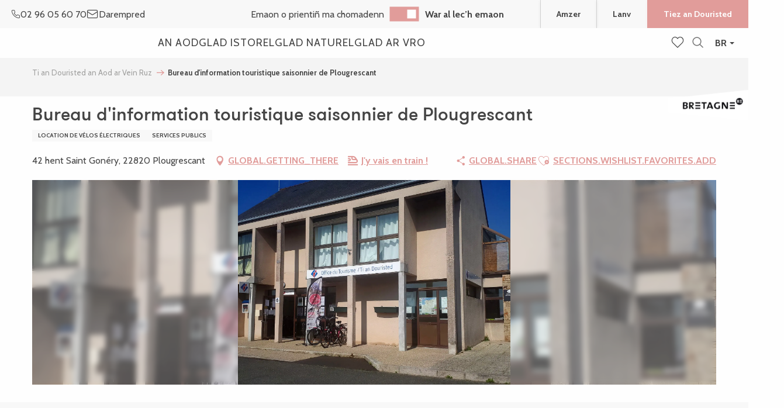

--- FILE ---
content_type: text/html; charset=UTF-8
request_url: https://www.bretagne-cotedegranitrose.bzh/offres/bureau-dinformation-touristique-saisonnier-de-plougrescant-plougrescant-br-3035531/
body_size: 57946
content:
<!doctype html>
<html class="no-js" lang="br-BR"><head><script type="importmap">{"imports":{"jquery":"https:\/\/woody.cloudly.space\/app\/themes\/woody-theme\/src\/lib\/custom\/jquery@3.7.1.min.mjs","highcharts":"https:\/\/woody.cloudly.space\/app\/dist\/lannion-tourisme\/addons\/woody-library\/static\/lib\/highcharts-12.1.2\/code\/es-modules\/masters\/highcharts.src.js","woody_library_filter":"https:\/\/woody.cloudly.space\/app\/dist\/lannion-tourisme\/addons\/woody-library\/js\/filter.3dd4b7bece.js","woody_library_woody_component":"https:\/\/woody.cloudly.space\/app\/dist\/lannion-tourisme\/addons\/woody-library\/js\/modules\/components\/woody-component.f868fc8be0.mjs","woody_library_woody_controller":"https:\/\/woody.cloudly.space\/app\/dist\/lannion-tourisme\/addons\/woody-library\/js\/modules\/controllers\/woody-controller.2db0174bdc.mjs","woody_library_summary_map_manager":"https:\/\/woody.cloudly.space\/app\/dist\/lannion-tourisme\/addons\/woody-library\/js\/modules\/managers\/summary\/summary-map-manager.84afb4d49a.mjs","woody_library_summary_accordion_manager":"https:\/\/woody.cloudly.space\/app\/dist\/lannion-tourisme\/addons\/woody-library\/js\/modules\/managers\/summary\/summary-accordion-manager.9b68213f2a.mjs","woody_library_interactive_svg_component":"https:\/\/woody.cloudly.space\/app\/dist\/lannion-tourisme\/addons\/woody-library\/js\/modules\/components\/interactive-svg\/interactive-svg-component.88c1dab784.mjs","woody_library_card_uniq_component":"https:\/\/woody.cloudly.space\/app\/dist\/lannion-tourisme\/addons\/woody-library\/js\/modules\/components\/card\/card-uniq-component.c74c472f73.mjs","woody_library_card_toggler_component":"https:\/\/woody.cloudly.space\/app\/dist\/lannion-tourisme\/addons\/woody-library\/js\/modules\/components\/card\/card-toggler-component.077fbca673.mjs","woody_library_card_slider_component":"https:\/\/woody.cloudly.space\/app\/dist\/lannion-tourisme\/addons\/woody-library\/js\/modules\/components\/card\/card-slider-component.1fcbe821ee.mjs","woody_library_card_map_slider_component":"https:\/\/woody.cloudly.space\/app\/dist\/lannion-tourisme\/addons\/woody-library\/js\/modules\/components\/card\/card-map-slider-component.mjs","woody_library_card_map_manager":"https:\/\/woody.cloudly.space\/app\/dist\/lannion-tourisme\/addons\/woody-library\/js\/modules\/managers\/card\/card-map-manager.aa96fe0af2.mjs","woody_library_summary_controller":"https:\/\/woody.cloudly.space\/app\/dist\/lannion-tourisme\/addons\/woody-library\/js\/modules\/controllers\/summary\/summary-controller.56dc30afe7.mjs","woody_library_focus_controller":"https:\/\/woody.cloudly.space\/app\/dist\/lannion-tourisme\/addons\/woody-library\/js\/modules\/controllers\/focus\/focus-controller.779736d3ae.mjs","woody_library_focus_map_controller":"https:\/\/woody.cloudly.space\/app\/dist\/lannion-tourisme\/addons\/woody-library\/js\/modules\/controllers\/focus\/focus-map-controller.fa756137c4.mjs","woody_library_focus_svg_controller":"https:\/\/woody.cloudly.space\/app\/dist\/lannion-tourisme\/addons\/woody-library\/js\/modules\/controllers\/focus\/focus-svg-controller.e0e66f5917.mjs","woody_library_get_there_link_component":"https:\/\/woody.cloudly.space\/app\/dist\/lannion-tourisme\/addons\/woody-library\/js\/modules\/components\/get-there\/get-there-link-component.236c7b036d.mjs","woody_library_reveal_component":"https:\/\/woody.cloudly.space\/app\/dist\/lannion-tourisme\/addons\/woody-library\/js\/modules\/components\/reveal\/reveal-component.ae2427d122.mjs","woody_addon_touristicmaps_utils":"https:\/\/woody.cloudly.space\/app\/dist\/lannion-tourisme\/addons\/woody-addon-touristicmaps\/js\/utils\/woody-addon-touristicmaps-utils.7b4d5b3788.mjs","woody_addon_touristicmaps_map_manager":"https:\/\/woody.cloudly.space\/app\/dist\/lannion-tourisme\/addons\/woody-addon-touristicmaps\/js\/managers\/woody-addon-touristicmaps-map-manager.25def4f386.mjs","woody_addon_touristicmaps_map_component":"https:\/\/woody.cloudly.space\/app\/dist\/lannion-tourisme\/addons\/woody-addon-touristicmaps\/js\/components\/woody-addon-touristicmaps-map-component.3be29cb99e.mjs","woody_addon_touristicmaps_map_control":"https:\/\/woody.cloudly.space\/app\/dist\/lannion-tourisme\/addons\/woody-addon-touristicmaps\/js\/controls\/woody-addon-touristicmaps-map-control.3ad63029a2.mjs","woody_addon_touristicmaps_center_france_map_control":"https:\/\/woody.cloudly.space\/app\/dist\/lannion-tourisme\/addons\/woody-addon-touristicmaps\/js\/controls\/woody-addon-touristicmaps-center-france-map-control.bfd154a095.mjs","woody_addon_touristicmaps_search_city_map_control":"https:\/\/woody.cloudly.space\/app\/dist\/lannion-tourisme\/addons\/woody-addon-touristicmaps\/js\/controls\/woody-addon-touristicmaps-search-city-map-control.c837cfe0f5.mjs","woody_django_prompt_controller":"https:\/\/woody.cloudly.space\/app\/dist\/lannion-tourisme\/addons\/woody-addon-django\/js\/controllers\/woody-django-prompt-controller.947ae4ebce.mjs","woody_addon_roadbook_global":"https:\/\/woody.cloudly.space\/app\/dist\/lannion-tourisme\/addons\/woody-addon-roadbook\/js\/woody-addon-roadbook-global.bac59b597b.mjs","woody_addon_roadbook_elements":"https:\/\/woody.cloudly.space\/app\/dist\/lannion-tourisme\/addons\/woody-addon-roadbook\/js\/woody-addon-roadbook-elements.1ebf10e34f.mjs","woody_addon_roadbook_tools":"https:\/\/woody.cloudly.space\/app\/dist\/lannion-tourisme\/addons\/woody-addon-roadbook\/js\/woody-addon-roadbook-tools.4c62973343.mjs","woody_addon_roadbook_feed":"https:\/\/woody.cloudly.space\/app\/dist\/lannion-tourisme\/addons\/woody-addon-roadbook\/js\/woody-addon-roadbook-feed.75f6c0ef11.mjs","woody_addon_roadbook_front":"https:\/\/woody.cloudly.space\/app\/dist\/lannion-tourisme\/addons\/woody-addon-roadbook\/js\/woody-addon-roadbook-front.e97c97cdf2.mjs","woody_addon_roadbook_django":"https:\/\/woody.cloudly.space\/app\/dist\/lannion-tourisme\/addons\/woody-addon-roadbook\/js\/woody-addon-roadbook-django.d8fae5bb70.mjs","woody_roadbook_sheet_list_controller":"https:\/\/woody.cloudly.space\/app\/dist\/lannion-tourisme\/addons\/woody-addon-roadbook\/js\/controllers\/woody-roadbook-sheet-list-controller.a3aea218c2.mjs","woody_roadbook_map_global_controller":"https:\/\/woody.cloudly.space\/app\/dist\/lannion-tourisme\/addons\/woody-addon-roadbook\/js\/controllers\/woody-roadbook-map-global-controller.ca5ca46b9e.mjs","woody_hawwwai_itinerary_elevation_chart_component":"https:\/\/woody.cloudly.space\/app\/dist\/lannion-tourisme\/addons\/woody-addon-hawwwai\/js\/components\/woody-hawwwai-itinerary-elevation-chart-component.1b7e9b6c9a.mjs","woody_hawwwai_itinerary_reveal_controller":"https:\/\/woody.cloudly.space\/app\/dist\/lannion-tourisme\/addons\/woody-addon-hawwwai\/js\/controllers\/woody-hawwwai-itinerary-reveal-controller.2d8a9d49dc.mjs","woody_hawwwai_itinerary_reveal_toggler_controller":"https:\/\/woody.cloudly.space\/app\/dist\/lannion-tourisme\/addons\/woody-addon-hawwwai\/js\/controllers\/woody-hawwwai-itinerary-reveal-toggler-controller.26149551a6.mjs","woody_hawwwai_itinerary_pois_controller":"https:\/\/woody.cloudly.space\/app\/dist\/lannion-tourisme\/addons\/woody-addon-hawwwai\/js\/controllers\/woody-hawwwai-itinerary-pois-controller.2dce389938.mjs","woody_lib_utils":"https:\/\/woody.cloudly.space\/app\/dist\/lannion-tourisme\/addons\/woody-lib-utils\/js\/woody-lib-utils.93266841fa.mjs","woody_addon_search_engine_component":"https:\/\/woody.cloudly.space\/app\/dist\/lannion-tourisme\/addons\/woody-addon-search\/js\/components\/woody-addon-search-engine-component.dc802f6a63.mjs","woody_addon_search_main":"https:\/\/woody.cloudly.space\/app\/dist\/lannion-tourisme\/addons\/woody-addon-search\/js\/woody-addon-search-main.6ea2fe98ba.mjs","woody_addon_search_engine_input_component":"https:\/\/woody.cloudly.space\/app\/dist\/lannion-tourisme\/addons\/woody-addon-search\/js\/components\/woody-addon-search-engine-input-component.1e6a90e877.mjs","woody_addon_search_engine_input_dropdown_component":"https:\/\/woody.cloudly.space\/app\/dist\/lannion-tourisme\/addons\/woody-addon-search\/js\/components\/woody-addon-search-engine-input-dropdown-component.c7e89a83ab.mjs","woody_addon_search_engine_filters_component":"https:\/\/woody.cloudly.space\/app\/dist\/lannion-tourisme\/addons\/woody-addon-search\/js\/components\/woody-addon-search-engine-filters-component.cc5fa80115.mjs","woody_addon_search_engine_results_component":"https:\/\/woody.cloudly.space\/app\/dist\/lannion-tourisme\/addons\/woody-addon-search\/js\/components\/woody-addon-search-engine-results-component.7fe4b9df50.mjs","woody_addon_search_data_controller":"https:\/\/woody.cloudly.space\/app\/dist\/lannion-tourisme\/addons\/woody-addon-search\/js\/controllers\/woody-addon-search-data-controller.a95f731a76.mjs","fuse.js":"https:\/\/woody.cloudly.space\/app\/dist\/lannion-tourisme\/addons\/woody-addon-search\/static\/js\/fuse-v6.4.1\/fuse.esm.min.js","woody_addon_devtools_main":"https:\/\/woody.cloudly.space\/app\/dist\/lannion-tourisme\/addons\/woody-addon-devtools\/js\/woody-addon-devtools-main.5ef617cfdb.mjs","woody_addon_devtools_tools":"https:\/\/woody.cloudly.space\/app\/dist\/lannion-tourisme\/addons\/woody-addon-devtools\/js\/woody-addon-devtools-tools.54d58a68c5.mjs","woody_addon_devtools_color_palette":"https:\/\/woody.cloudly.space\/app\/dist\/lannion-tourisme\/addons\/woody-addon-devtools\/js\/woody-addon-devtools-color-palette.a8a41da40b.mjs","woody_addon_devtools_style_shift":"https:\/\/woody.cloudly.space\/app\/dist\/lannion-tourisme\/addons\/woody-addon-devtools\/js\/woody-addon-devtools-style-shift.c4f6081742.mjs","woody_addon_devtools_fake_touristic_sheet":"https:\/\/woody.cloudly.space\/app\/dist\/lannion-tourisme\/addons\/woody-addon-devtools\/js\/woody-addon-devtools-fake-touristic-sheet.2cb516cd17.mjs","woody_addon_tides_timer":"https:\/\/woody.cloudly.space\/app\/dist\/lannion-tourisme\/addons\/woody-addon-tides\/js\/woody-addon-tides-timer.f6e5c296ba.mjs","woody_addon_sncfconnect_sheet":"https:\/\/woody.cloudly.space\/app\/dist\/lannion-tourisme\/addons\/woody-addon-sncfconnect\/js\/woody-addon-sncfconnect-sheet.edd7575589.mjs","woody_addon_favorites_tools":"https:\/\/woody.cloudly.space\/app\/dist\/lannion-tourisme\/addons\/woody-addon-favorites\/js\/woody-addon-favorites-tools.493a0ea33a.mjs","woody_addon_favorites_btn":"https:\/\/woody.cloudly.space\/app\/dist\/lannion-tourisme\/addons\/woody-addon-favorites\/js\/woody-addon-favorites-btn.371d024552.mjs","woody_addon_favorites_cart":"https:\/\/woody.cloudly.space\/app\/dist\/lannion-tourisme\/addons\/woody-addon-favorites\/js\/woody-addon-favorites-cart.76fc575ef3.mjs","woody_addon_favorites_sections":"https:\/\/woody.cloudly.space\/app\/dist\/lannion-tourisme\/addons\/woody-addon-favorites\/js\/woody-addon-favorites-sections.3c8fc8f133.mjs","woody_addon_youbook_main":"https:\/\/woody.cloudly.space\/app\/dist\/lannion-tourisme\/addons\/woody-addon-youbook\/js\/woody-addon-youbook-main.f065f4024d.mjs"}}</script><title>Bureau d’information touristique saisonnier de Plougrescant (Plougrescant) | Office de Tourisme de la Côte de Granit Rose</title><script>window.globals={"ancestors":{"chapter1":"Offres SIT","chapter2":"ORG - Bureau d&8217;information touristique saisonnier de Plougrescant (Plougrescant) 3035531","chapter3":null},"area":"main","current_lang":"br","current_locale":"br","current_locale_region":"br_BR","env":"prod","languages":["fr","en","de","br"],"post_id":144629,"post_image":"https:\/\/api.cloudly.space\/resize\/crop\/1200\/627\/60\/aHR0cHM6Ly9jZHQyMi5tZWRpYS50b3VyaW5zb2Z0LmV1L3VwbG9hZC8yMDE5MDUyMi0xNzU5MTkuanBn\/image.jpg","post_title":"ORG - Bureau d&8217;information touristique saisonnier de Plougrescant (Plougrescant) 3035531","post_type":"touristic_sheet","post_modified":"2026-01-13 14:37:38+01:00","sheet_id":3035531,"site_key":"lannion-tourisme","tags":{"places":[],"seasons":[],"themes":[],"targets":[]},"woody_options_pages":{"search_url":47993,"tides_url":47639,"weather_url":47648,"favorites_url":47999},"search":{"api":{"uri":"https:\/\/api.tourism-system.com\/v2\/woody\/search\/br\/v2","args":{"size":15,"threshold":0.5}}},"tmaps":{"url_api":"https:\/\/api.touristicmaps.com\/lib\/mod.mjs","url_api_lazy":"https:\/\/api.touristicmaps.com\/lib\/lazy.mjs"},"django":{"app_url":"https:\/\/app.django.travel\/#\/lannion-tourisme?referrer=https%3A%2F%2Fwww.bretagne-cotedegranitrose.bzh%2Foffres%2Fbureau-dinformation-touristique-saisonnier-de-plougrescant-plougrescant-br-3035531"},"hawwwai":{"sheet_options":{"nearby_distance_max":"10000"}},"sncfconnect":{"publisher":"raccourciagency","name":"lannion-tourisme","date":"202406"},"youbook":{"front_api_key":"YoubookSTESFFZBCbQAcewO8JBDzNFiSh5zOOj6h4oZZrcEuqqBbdyXVIPd70PVH"}}</script><script>(function(e){e.eskalad=e.eskalad?e.eskalad:[],e.eskalad.product="woody",e.eskalad.site_key=e.globals.site_key!==void 0?e.globals.site_key:"empty",e.eskalad.timestamp=l("eskalad_timestamp"),e.eskalad.timestamp==null&&(e.eskalad.timestamp=Math.floor(Date.now()/1e3),s("eskalad_timestamp",e.eskalad.timestamp)),e.eskalad.cid=l("eskalad_cid"),e.eskalad.cid==null&&e.eskalad.timestamp!==void 0&&(e.eskalad.cid=e.eskalad.timestamp,c()),e.eskalad.ga_consent=!0;function c(){e.eskalad.cid.toString().search("\\.")<=0&&fetch("/api/clientid").then(a=>a.json()).then(a=>{a.cid!==void 0&&(e.eskalad.cid=a.cid+"."+e.eskalad.cid,s("eskalad_cid",e.eskalad.cid))}).catch(function(a){console.error("Eskalad fetch: "+a.message)})}function l(a){if(e.localStorage!==void 0&&e.localStorage)try{let t=e.localStorage.getItem(a);return t=t==null||isNaN(t)||t==null||t==""?void 0:t,t}catch(t){console.error(["[ESKALAD]",t])}}function s(a,t){if(e.localStorage!==void 0&&e.localStorage)try{e.localStorage.removeItem(a),e.localStorage.setItem(a,t)}catch(d){console.error(["[ESKALAD]",d])}}})(window);
</script><script>document.addEventListener("DOMContentLoaded",function(){document.querySelectorAll("a[href='#consentframework'],a[href='#cmp']").forEach(function(e){e.removeAttribute("target");e.setAttribute("href","javascript:window.Sddan.cmp.displayUI();")})});</script><meta name="p:domain_verify" content="f0bab34186a6b78eee119326ee10c879"/><meta name="google-site-verification" content="fePNbky_dWAhMnyqKVRg4qbzhG5dyMXXwOTLdkzPXV4" /><meta name="facebook-domain-verification" content="vm65wyocecq5rsl0wolibk04s9358p" /><!-- Hotjar Tracking Code for https://www.bretagne-cotedegranitrose.com --><script>
    (function(h,o,t,j,a,r){
        h.hj=h.hj||function(){(h.hj.q=h.hj.q||[]).push(arguments)};
        h._hjSettings={hjid:2864854,hjsv:6};
        a=o.getElementsByTagName('head')[0];
        r=o.createElement('script');r.async=1;
        r.src=t+h._hjSettings.hjid+j+h._hjSettings.hjsv;
        a.appendChild(r);
    })(window,document,'https://static.hotjar.com/c/hotjar-','.js?sv=');
</script><link rel="preconnect" href="https://cache.consentframework.com" crossorigin><link rel="preconnect" href="https://choices.consentframework.com" crossorigin><link rel="preconnect" href="https://fonts.gstatic.com" crossorigin><link rel="preconnect" href="https://fonts.googleapis.com" crossorigin><link rel="preconnect" href="https://www.googletagmanager.com" crossorigin><link rel="preconnect" href="https://woody.cloudly.space" crossorigin><link rel="preconnect" href="https://api.cloudly.space" crossorigin><script>(function(n,t,i,r){var u=new RegExp("(?:; )?"+r+"=([^;]*);?"),f=u.test(document.cookie)?decodeURIComponent(RegExp.$1):null;n[i]=n[i]||[];n[i].push({tourinsoft:{structure:"2-20-",syndication:"2-31-6734-",offre:"74-ORGBRE022V538QM1-",user:f,trackingId:"UA-36466461-1"}})})(window,document,"dataLayerTSF","_ga")</script><script data-cmp-extra-vendor="8" data-cmp-purposes="1,9" data-cmp-extra-vendor-li="8" data-cmp-purposes-li="8,10" data-cmp-src="https://woody.cloudly.space/app/dist/lannion-tourisme/addons/woody-addon-hawwwai/js/tourinsoft-gtm.9ee9e2a757.js"></script><script>window.dataLayer=window.dataLayer?window.dataLayer:[];window.dataLayer.push({"event":"globals","data":{"env":"prod","site_key":"lannion-tourisme","page":{"id_page":144629,"name":"ORG &#8211; Bureau d&#8217;information touristique saisonnier de Plougrescant (Plougrescant) #3035531","page_type":"touristic_sheet","tags":{"places":[],"seasons":[],"themes":[],"targets":[]}},"lang":"br","area":"main","rdbk":{"enable":false},"sheet":{"id_sheet":3035531,"id_sit":"LANNION-ORGBRE022V538QM1","id_reservation":null,"name":"Bureau d'information touristique saisonnier de Plougrescant - Plougrescant","type":"Organismes","bordereau":"ORG","city":"Plougrescant"}}});</script><script>(function(w,d,s,l,i) { w[l]=w[l]||[]; w[l].push({ 'gtm.start': new Date().getTime(),event: 'gtm.js' }); var f=d.getElementsByTagName(s)[0], j=d.createElement(s),dl=l!='dataLayer'? '&l='+l:''; j.async=true; j.src='https://www.googletagmanager.com/gtm.js?id='+i+dl; f.parentNode.insertBefore(j,f); })(window,document,'script','dataLayer','GTM-N47P7J2');</script><link rel="canonical" href="https://www.bretagne-cotedegranitrose.bzh/offres/bureau-dinformation-touristique-saisonnier-de-plougrescant-plougrescant-br-3035531/"/><meta charset="UTF-8"/><meta http-equiv="X-UA-Compatible" content="IE=edge"/><meta name="generator" content="Raccourci Agency - WP"/><meta name="viewport" content="width=device-width,initial-scale=1"/><meta name="robots" content="max-snippet:-1, max-image-preview:large, max-video-preview:-1"/><meta property="og:type" content="website"/><meta property="og:url" content="https://www.bretagne-cotedegranitrose.bzh/offres/bureau-dinformation-touristique-saisonnier-de-plougrescant-plougrescant-br-3035531/"/><meta name="twitter:card" content="summary"/><meta property="og:site_name" content="Office de Tourisme de la Côte de Granit Rose"/><meta property="og:locale" content="br_BR"/><meta property="og:locale:alternate" content="fr_FR"/><meta property="og:locale:alternate" content="en_GB"/><meta property="og:locale:alternate" content="de_DE"/><meta name="description" property="og:description" content="A deux pas du site du Gouffre, le Bureau d'Information Touristique saisonnier de Plougrescant vous accueille pour vous proposer toutes les informations utiles à vos vacances. Un espace billetterie - boutique vous offre la possibilité de réserver vos visites et vos loisirs sur la Destination Bretagne - Côte de Granit Rose."/><meta property="og:title" content="Bureau d'information touristique saisonnier de Plougrescant - Plougrescant"/><meta name="twitter:title" content="Bureau d'information touristique saisonnier de Plougrescant - Plougrescant"/><meta name="twitter:description" content="A deux pas du site du Gouffre, le Bureau d'Information Touristique saisonnier de Plougrescant vous accueille pour vous proposer toutes les informations utiles à vos vacances. Un espace billetterie - boutique vous offre la possibilité de réserver vos visites et vos loisirs sur la Destination Bretagne - Côte de Granit Rose."/><meta name="format-detection" content="telephone=no"/><meta property="og:image" content="https://api.cloudly.space/resize/crop/1200/627/60/aHR0cHM6Ly9jZHQyMi5tZWRpYS50b3VyaW5zb2Z0LmV1L3VwbG9hZC8yMDE5MDUyMi0xNzU5MTkuanBn/image.jpg"/><meta name="twitter:image" content="https://api.cloudly.space/resize/crop/1024/512/60/aHR0cHM6Ly9jZHQyMi5tZWRpYS50b3VyaW5zb2Z0LmV1L3VwbG9hZC8yMDE5MDUyMi0xNzU5MTkuanBn/image.jpg"/><meta name="thumbnail" content="https://api.cloudly.space/resize/crop/1200/1200/60/aHR0cHM6Ly9jZHQyMi5tZWRpYS50b3VyaW5zb2Z0LmV1L3VwbG9hZC8yMDE5MDUyMi0xNzU5MTkuanBn/image.jpg"/><script type="application/ld+json" class="woody-schema-graph">{"@context":"https:\/\/schema.org","@graph":[{"@type":"WebSite","url":"https:\/\/www.bretagne-cotedegranitrose.bzh","name":"Office de Tourisme de la C\u00f4te de Granit Rose","description":"La C\u00f4te de Granit Rose, une destination exceptionnelle pour des vacances en Bretagne. Des exp\u00e9riences et activit\u00e9s \u00e0 partager, toute l&#039;ann\u00e9e, c\u00f4t\u00e9 mer ou c\u00f4t\u00e9 terre.","potentialAction":[{"@type":"SearchAction","target":"https:\/\/www.bretagne-cotedegranitrose.bzh\/enklask\/?query={search_term_string}","query-input":"required name=search_term_string"}]},{"@type":"WebPage","url":"https:\/\/www.bretagne-cotedegranitrose.bzh\/offres\/bureau-dinformation-touristique-saisonnier-de-plougrescant-plougrescant-br-3035531\/","headline":"ORG \u2013 Bureau d\u2019information touristique saisonnier de Plougrescant (Plougrescant) #3035531 | Office de Tourisme de la C\u00f4te de Granit Rose","inLanguage":"br-BR","datePublished":"2026-01-13 13:37:38","dateModified":"2026-01-13 13:37:38","description":"A deux pas du site du Gouffre, le Bureau d'Information Touristique saisonnier de Plougrescant vous accueille pour vous proposer toutes les informations utiles \u00e0 vos vacances. Un espace billetterie - boutique vous offre la possibilit\u00e9 de r\u00e9server vos visites et vos loisirs sur la Destination Bretagne - C\u00f4te de Granit Rose."},{"@type":"LocalBusiness","name":"Bureau d'information touristique saisonnier de Plougrescant","description":"A deux pas du site du Gouffre, le Bureau d'Information Touristique saisonnier de Plougrescant vous accueille pour vous proposer toutes les informations utiles \u00e0 vos vacances. Un espace billetterie - boutique vous offre la possibilit\u00e9 de r\u00e9server vos visites et vos loisirs sur la Destination Bretagne - C\u00f4te de Granit Rose.","url":"https:\/\/www.bretagne-cotedegranitrose.bzh\/offres\/bureau-dinformation-touristique-saisonnier-de-plougrescant-plougrescant-br-3035531\/","geo":{"@type":"GeoCoordinates","latitude":"48.8424711","longitude":"-3.2282061"},"address":{"@type":"PostalAddress","streetAddress":"42 hent Saint Gon\u00e9ry","addressLocality":"Plougrescant","postalCode":"22820","addressCountry":"FRANCE"},"location":{"@type":"Place","name":"GLOBAL.ADDRESS","address":{"@type":"PostalAddress","streetAddress":"42 hent Saint Gon\u00e9ry","addressLocality":"Plougrescant","postalCode":"22820","addressCountry":"FRANCE"},"geo":{"@type":"GeoCoordinates","latitude":"48.8424711","longitude":"-3.2282061"}},"telephone":["02 96 05 60 70"],"image":["https:\/\/cdt22.media.tourinsoft.eu\/upload\/20190522-175919.jpg"]}]}</script><style>img:is([sizes="auto" i], [sizes^="auto," i]) { contain-intrinsic-size: 3000px 1500px }</style><link rel="alternate" href="https://www.bretagne-cotedegranitrose.com/offres/bureau-dinformation-touristique-saisonnier-de-plougrescant-plougrescant-fr-3035531/" hreflang="fr" /><link rel="alternate" href="https://en.bretagne-cotedegranitrose.com/offers/bureau-dinformation-touristique-saisonnier-de-plougrescant-plougrescant-en-3035531/" hreflang="en" /><link rel="alternate" href="https://de.bretagne-cotedegranitrose.com/angebote/bureau-dinformation-touristique-saisonnier-de-plougrescant-plougrescant-de-3035531/" hreflang="de" /><link rel="alternate" href="https://www.bretagne-cotedegranitrose.bzh/offres/bureau-dinformation-touristique-saisonnier-de-plougrescant-plougrescant-br-3035531/" hreflang="br" /><script>
window._wpemojiSettings = {"baseUrl":"https:\/\/s.w.org\/images\/core\/emoji\/16.0.1\/72x72\/","ext":".png","svgUrl":"https:\/\/s.w.org\/images\/core\/emoji\/16.0.1\/svg\/","svgExt":".svg","source":{"concatemoji":"https:\/\/www.bretagne-cotedegranitrose.bzh\/wp\/wp-includes\/js\/wp-emoji-release.min.js?ver=6.8.2"}};
/*! This file is auto-generated */
!function(s,n){var o,i,e;function c(e){try{var t={supportTests:e,timestamp:(new Date).valueOf()};sessionStorage.setItem(o,JSON.stringify(t))}catch(e){}}function p(e,t,n){e.clearRect(0,0,e.canvas.width,e.canvas.height),e.fillText(t,0,0);var t=new Uint32Array(e.getImageData(0,0,e.canvas.width,e.canvas.height).data),a=(e.clearRect(0,0,e.canvas.width,e.canvas.height),e.fillText(n,0,0),new Uint32Array(e.getImageData(0,0,e.canvas.width,e.canvas.height).data));return t.every(function(e,t){return e===a[t]})}function u(e,t){e.clearRect(0,0,e.canvas.width,e.canvas.height),e.fillText(t,0,0);for(var n=e.getImageData(16,16,1,1),a=0;a<n.data.length;a++)if(0!==n.data[a])return!1;return!0}function f(e,t,n,a){switch(t){case"flag":return n(e,"\ud83c\udff3\ufe0f\u200d\u26a7\ufe0f","\ud83c\udff3\ufe0f\u200b\u26a7\ufe0f")?!1:!n(e,"\ud83c\udde8\ud83c\uddf6","\ud83c\udde8\u200b\ud83c\uddf6")&&!n(e,"\ud83c\udff4\udb40\udc67\udb40\udc62\udb40\udc65\udb40\udc6e\udb40\udc67\udb40\udc7f","\ud83c\udff4\u200b\udb40\udc67\u200b\udb40\udc62\u200b\udb40\udc65\u200b\udb40\udc6e\u200b\udb40\udc67\u200b\udb40\udc7f");case"emoji":return!a(e,"\ud83e\udedf")}return!1}function g(e,t,n,a){var r="undefined"!=typeof WorkerGlobalScope&&self instanceof WorkerGlobalScope?new OffscreenCanvas(300,150):s.createElement("canvas"),o=r.getContext("2d",{willReadFrequently:!0}),i=(o.textBaseline="top",o.font="600 32px Arial",{});return e.forEach(function(e){i[e]=t(o,e,n,a)}),i}function t(e){var t=s.createElement("script");t.src=e,t.defer=!0,s.head.appendChild(t)}"undefined"!=typeof Promise&&(o="wpEmojiSettingsSupports",i=["flag","emoji"],n.supports={everything:!0,everythingExceptFlag:!0},e=new Promise(function(e){s.addEventListener("DOMContentLoaded",e,{once:!0})}),new Promise(function(t){var n=function(){try{var e=JSON.parse(sessionStorage.getItem(o));if("object"==typeof e&&"number"==typeof e.timestamp&&(new Date).valueOf()<e.timestamp+604800&&"object"==typeof e.supportTests)return e.supportTests}catch(e){}return null}();if(!n){if("undefined"!=typeof Worker&&"undefined"!=typeof OffscreenCanvas&&"undefined"!=typeof URL&&URL.createObjectURL&&"undefined"!=typeof Blob)try{var e="postMessage("+g.toString()+"("+[JSON.stringify(i),f.toString(),p.toString(),u.toString()].join(",")+"));",a=new Blob([e],{type:"text/javascript"}),r=new Worker(URL.createObjectURL(a),{name:"wpTestEmojiSupports"});return void(r.onmessage=function(e){c(n=e.data),r.terminate(),t(n)})}catch(e){}c(n=g(i,f,p,u))}t(n)}).then(function(e){for(var t in e)n.supports[t]=e[t],n.supports.everything=n.supports.everything&&n.supports[t],"flag"!==t&&(n.supports.everythingExceptFlag=n.supports.everythingExceptFlag&&n.supports[t]);n.supports.everythingExceptFlag=n.supports.everythingExceptFlag&&!n.supports.flag,n.DOMReady=!1,n.readyCallback=function(){n.DOMReady=!0}}).then(function(){return e}).then(function(){var e;n.supports.everything||(n.readyCallback(),(e=n.source||{}).concatemoji?t(e.concatemoji):e.wpemoji&&e.twemoji&&(t(e.twemoji),t(e.wpemoji)))}))}((window,document),window._wpemojiSettings);
</script><link rel='preload' as='style' onload='this.onload=null;this.rel="stylesheet"' id='addon-search-stylesheet-css' href='https://woody.cloudly.space/app/dist/lannion-tourisme/addons/woody-addon-search/css/woody-addon-search.3c0e3d2c84.css?ver=3.1.29' media='screen' /><noscript><link rel='stylesheet' id='addon-search-stylesheet-css' href='https://woody.cloudly.space/app/dist/lannion-tourisme/addons/woody-addon-search/css/woody-addon-search.3c0e3d2c84.css?ver=3.1.29' media='screen' /></noscript><link rel='preload' as='style' onload='this.onload=null;this.rel="stylesheet"' id='addon-touristicmaps-stylesheet-css' href='https://woody.cloudly.space/app/dist/lannion-tourisme/addons/woody-addon-touristicmaps/css/woody-addon-touristicmaps.42aea2a6d2.css?ver=2.0.19' media='all' /><noscript><link rel='stylesheet' id='addon-touristicmaps-stylesheet-css' href='https://woody.cloudly.space/app/dist/lannion-tourisme/addons/woody-addon-touristicmaps/css/woody-addon-touristicmaps.42aea2a6d2.css?ver=2.0.19' media='all' /></noscript><link rel='preload' as='style' onload='this.onload=null;this.rel="stylesheet"' id='addon-django-stylesheet-css' href='https://woody.cloudly.space/app/dist/lannion-tourisme/addons/woody-addon-django/css/woody-addon-django.84df40ead7.css?ver=2.7.29' media='screen' /><noscript><link rel='stylesheet' id='addon-django-stylesheet-css' href='https://woody.cloudly.space/app/dist/lannion-tourisme/addons/woody-addon-django/css/woody-addon-django.84df40ead7.css?ver=2.7.29' media='screen' /></noscript><link rel='preload' as='style' onload='this.onload=null;this.rel="stylesheet"' id='addon-hawwwai-stylesheet-css' href='https://woody.cloudly.space/app/dist/lannion-tourisme/addons/woody-addon-hawwwai/css/front/woody-addon-hawwwai.ebf78ef83d.css?ver=3.4.99' media='all' /><noscript><link rel='stylesheet' id='addon-hawwwai-stylesheet-css' href='https://woody.cloudly.space/app/dist/lannion-tourisme/addons/woody-addon-hawwwai/css/front/woody-addon-hawwwai.ebf78ef83d.css?ver=3.4.99' media='all' /></noscript><link rel='preload' as='style' onload='this.onload=null;this.rel="stylesheet"' id='addon-hawwwai-stylesheet-iti-css' href='https://woody.cloudly.space/app/dist/lannion-tourisme/addons/woody-addon-hawwwai/css/front/woody-addon-hawwwai-iti.551a3c1b6d.css?ver=3.4.99' media='all' /><noscript><link rel='stylesheet' id='addon-hawwwai-stylesheet-iti-css' href='https://woody.cloudly.space/app/dist/lannion-tourisme/addons/woody-addon-hawwwai/css/front/woody-addon-hawwwai-iti.551a3c1b6d.css?ver=3.4.99' media='all' /></noscript><link rel='preload' as='style' onload='this.onload=null;this.rel="stylesheet"' id='addon-tides-stylesheet-css' href='https://woody.cloudly.space/app/dist/lannion-tourisme/addons/woody-addon-tides/css/woody-addon-tides.f9945f3c0d.css' media='all' /><noscript><link rel='stylesheet' id='addon-tides-stylesheet-css' href='https://woody.cloudly.space/app/dist/lannion-tourisme/addons/woody-addon-tides/css/woody-addon-tides.f9945f3c0d.css' media='all' /></noscript><link rel='preload' as='style' onload='this.onload=null;this.rel="stylesheet"' id='addon-youbook-css-css' href='https://woody.cloudly.space/app/dist/lannion-tourisme/addons/woody-addon-youbook/css/woody-addon-youbook.d6f0bdd360.css?ver=6.8.2' media='all' /><noscript><link rel='stylesheet' id='addon-youbook-css-css' href='https://woody.cloudly.space/app/dist/lannion-tourisme/addons/woody-addon-youbook/css/woody-addon-youbook.d6f0bdd360.css?ver=6.8.2' media='all' /></noscript><link rel='stylesheet' id='swiper-style-main-css' href='https://woody.cloudly.space/app/dist/lannion-tourisme/static/swiper/swiper-bundle.css' media='screen' /><link rel='stylesheet' id='main-stylesheet-chunk-0-css' href='https://woody.cloudly.space/app/dist/lannion-tourisme/css/main_tourism_chunk_1.127fb94006.css' media='screen' /><link rel='stylesheet' id='main-stylesheet-chunk-1-css' href='https://woody.cloudly.space/app/dist/lannion-tourisme/css/main_tourism_chunk_2.1eba8a5824.css' media='screen' /><link rel='stylesheet' id='main-stylesheet-chunk-2-css' href='https://woody.cloudly.space/app/dist/lannion-tourisme/css/main_tourism_chunk_3.22aeecbb32.css' media='screen' /><link rel='preload' as='style' onload='this.onload=null;this.rel="stylesheet"' id='wicon-stylesheet-css' href='https://woody.cloudly.space/app/dist/lannion-tourisme/css/wicon.922436160e.css' media='screen' /><noscript><link rel='stylesheet' id='wicon-stylesheet-css' href='https://woody.cloudly.space/app/dist/lannion-tourisme/css/wicon.922436160e.css' media='screen' /></noscript><link rel='stylesheet' id='print-stylesheet-css' href='https://woody.cloudly.space/app/dist/lannion-tourisme/css/print.f6f47df82d.css' media='print' /><script defer src="https://woody.cloudly.space/app/dist/lannion-tourisme/addons/woody-addon-search/js/woody-addon-search.3155b7e4dc.js?ver=3.1.29" id="addon-search-javascripts-js"></script><script defer src="https://woody.cloudly.space/app/themes/woody-theme/src/js/static/obf.min.js?ver=2.3.159" id="obf-js"></script><script defer src="https://woody.cloudly.space/app/dist/lannion-tourisme/addons/woody-addon-eskalad/js/events/eskalad.c2bde38840.js?ver=6.3.3" id="woody-addon-eskalad-js"></script><script defer src="https://woody.cloudly.space/app/dist/lannion-tourisme/addons/woody-addon-eskalad/js/events/eskalad-page.5d2af865c3.js?ver=6.3.3" id="woody-addon-eskalad-page-js"></script><script id="jquery-js-before">
window.siteConfig = {"site_key":"lannion-tourisme","login":"public_lannion-tourisme_website","password":"6860df78b75940e515ebf69e879e2bbe","token":"M2IwZDU2MDM1YjFiOlF4ZFNDRnhWYjE5VURGOExYQXdkRUZwRFFscEdEMVE5UkFkU0YxeENWUT09OkJWb0dWRkZRQnd0WFZRUmJCMUpWVVFRRFZWRlRWQWdIQzFVSkFRZFVVbFk9","mapProviderKeys":{"otmKey":"f0a4a0807581f54b0df735e4fcfa00abb01fe9764752762647ad377d4822ba12","gmKey":"AIzaSyB8Fozhi1FKU8oWYJROw8_FgOCbn3wdrhs"},"api_url":"https:\/\/api.tourism-system.com","api_render_url":"https:\/\/api.tourism-system.com","current_lang":"br","current_season":null,"languages":["fr","en","de","br"],"pll_options":{"browser":0,"rewrite":1,"hide_default":0,"force_lang":3,"redirect_lang":1,"media_support":1,"uninstall":0,"sync":["taxonomies"],"post_types":["touristic_sheet","short_link","woody_topic","woody_rdbk_leaflets","woody_rdbk_feeds","youbook_product","testimony","profile"],"taxonomies":["themes","places","seasons","targets","expression_category","profile_category","leaflet_category","visitor_category","accommodation_category","mobility_category","channel_category","trip_duration"],"domains":{"fr":"https:\/\/www.bretagne-cotedegranitrose.com","en":"https:\/\/en.bretagne-cotedegranitrose.com","de":"https:\/\/de.bretagne-cotedegranitrose.com","br":"https:\/\/www.bretagne-cotedegranitrose.bzh"},"version":"3.5.4","first_activation":1581428375,"media":{"duplicate":0},"default_lang":"fr","previous_version":"3.5.3"}};
window.useLeafletLibrary=1;window.DrupalAngularConfig=window.DrupalAngularConfig || {};window.DrupalAngularConfig.mapProviderKeys={"otmKey":"f0a4a0807581f54b0df735e4fcfa00abb01fe9764752762647ad377d4822ba12","gmKey":"AIzaSyB8Fozhi1FKU8oWYJROw8_FgOCbn3wdrhs"};
</script><script type="module" src="https://woody.cloudly.space/app/themes/woody-theme/src/lib/custom/jquery@3.7.1.min.mjs" id="jquery-js"></script><script defer src="https://woody.cloudly.space/app/themes/woody-theme/src/lib/custom/moment-with-locales@2.22.2.min.js" id="jsdelivr_moment-js"></script><script id="woody-addon-hawwwai-sheet-js-extra">
var __hw = {"SECTIONS.TOURISM.SHEET.PERIODS.TODAY":"SECTIONS.TOURISM.SHEET.PERIODS.TODAY","SECTIONS.TOURISM.SHEET.PERIODS.HAPPENING":"SECTIONS.TOURISM.SHEET.PERIODS.HAPPENING","SECTIONS.TOURISM.SHEET.PERIODS.ENDED":"SECTIONS.TOURISM.SHEET.PERIODS.ENDED","SECTIONS.TOURISM.SHEET.PERIODS.ENDED_FOR_TODAY":"SECTIONS.TOURISM.SHEET.PERIODS.ENDED_FOR_TODAY","SECTIONS.TOURISM.SHEET.PERIODS.FROM_TODAY":"SECTIONS.TOURISM.SHEET.PERIODS.FROM_TODAY","SECTIONS.TOURISM.SHEET.PERIODS.FROM":"SECTIONS.TOURISM.SHEET.PERIODS.FROM","SECTIONS.TOURISM.SHEET.PERIODS.UNTIL_TODAY":"SECTIONS.TOURISM.SHEET.PERIODS.UNTIL_TODAY","SECTIONS.TOURISM.SHEET.PERIODS.TO":"SECTIONS.TOURISM.SHEET.PERIODS.TO","SECTIONS.TOURISM.SHEET.PERIODS.UNTIL":"SECTIONS.TOURISM.SHEET.PERIODS.UNTIL","SECTIONS.TOURISM.SHEET.PERIODS.UNTIL_LONG":"SECTIONS.TOURISM.SHEET.PERIODS.UNTIL_LONG","SECTIONS.TOURISM.SHEET.PERIODS.ON":"SECTIONS.TOURISM.SHEET.PERIODS.ON","SECTIONS.TOURISM.SHEET.PERIODS.OPENED":"SECTIONS.TOURISM.SHEET.PERIODS.OPENED","SECTIONS.TOURISM.SHEET.PERIODS.CLOSED":"SECTIONS.TOURISM.SHEET.PERIODS.CLOSED","SECTIONS.TOURISM.SHEET.PERIODS.CLOSEDFORTODAY":"SECTIONS.TOURISM.SHEET.PERIODS.CLOSEDFORTODAY","SECTIONS.TOURISM.SHEET.PERIODS.UNDEFINED":"SECTIONS.TOURISM.SHEET.PERIODS.UNDEFINED","SECTIONS.TOURISM.SHEET.PERIODS.NOW":"SECTIONS.TOURISM.SHEET.PERIODS.NOW","GLOBAL.TIMES.TO":"GLOBAL.TIMES.TO"};
</script><script type="module" src="https://woody.cloudly.space/app/dist/lannion-tourisme/addons/woody-addon-hawwwai/js/woody-addon-hawwwai-sheet.0c65dc8bba.mjs?ver=3.4.99" id="woody-addon-hawwwai-sheet-js"></script><script defer src="https://woody.cloudly.space/app/dist/lannion-tourisme/addons/woody-addon-tides/js/woody-addon-tides.37b35374cb.js?ver=3.3.7" id="addon-tides-javascripts-js"></script><script type="module" src="https://woody.cloudly.space/app/dist/lannion-tourisme/addons/woody-addon-sncfconnect/js/woody-addon-sncfconnect.d1b379caef.mjs?ver=1.0.7" id="addon-sncfconnect-javascripts-js"></script><script type="module" src="https://woody.cloudly.space/app/dist/lannion-tourisme/addons/woody-addon-favorites/js/woody-addon-favorites.c46dfed72b.mjs" id="addon-favorites-javascripts-js"></script><script defer src="https://woody.cloudly.space/app/themes/woody-theme/src/lib/custom/moment-timezone-with-data.min.js" id="jsdelivr_moment_tz-js"></script><script defer src="https://woody.cloudly.space/app/dist/lannion-tourisme/addons/woody-addon-youbook/js/woody-addon-youbook.7cf1373f30.js?ver=3.8.0" id="addon-youbook-script-js"></script><script defer src="https://woody.cloudly.space/app/dist/lannion-tourisme/static/swiper/swiper-bundle.min.js?ver=12.0.2" id="jsdelivr_swiper-js"></script><script defer src="https://woody.cloudly.space/app/themes/woody-theme/src/lib/npm/flatpickr/dist/flatpickr.min.js?ver=4.5.7" id="jsdelivr_flatpickr-js"></script><script defer src="https://woody.cloudly.space/app/themes/woody-theme/src/lib/npm/flatpickr/dist/l10n/default.js?ver=4.5.7" id="jsdelivr_flatpickr_l10n-js"></script><script defer src="https://woody.cloudly.space/app/themes/woody-theme/src/lib/custom/nouislider@10.1.0.min.js" id="jsdelivr_nouislider-js"></script><script defer src="https://woody.cloudly.space/app/themes/woody-theme/src/lib/custom/lazysizes@4.1.2.min.js" id="jsdelivr_lazysizes-js"></script><script defer src="https://woody.cloudly.space/app/themes/woody-theme/src/lib/custom/js.cookie@2.2.1.min.js" id="jsdelivr_jscookie-js"></script><script defer src="https://woody.cloudly.space/app/themes/woody-theme/src/lib/custom/rellax@1.10.1.min.js" id="jsdelivr_rellax-js"></script><script defer src="https://woody.cloudly.space/app/themes/woody-theme/src/lib/custom/iframeResizer@4.3.7.min.js?ver=4.3.7" id="jsdelivr_iframeresizer-js"></script><script defer src="https://woody.cloudly.space/app/themes/woody-theme/src/lib/npm/plyr/dist/plyr.min.js?ver=3.6.8" id="jsdelivr_plyr-js"></script><script defer src="https://woody.cloudly.space/wp/wp-includes/js/dist/hooks.min.js?ver=4d63a3d491d11ffd8ac6" id="wp-hooks-js"></script><script defer src="https://woody.cloudly.space/wp/wp-includes/js/dist/i18n.min.js?ver=5e580eb46a90c2b997e6" id="wp-i18n-js"></script><script defer src="https://woody.cloudly.space/app/themes/woody-theme/src/js/static/i18n-ltr.min.js?ver=2.3.159" id="wp-i18n-ltr-js"></script><script id="main-modules-js-extra">
var WoodyMainJsModules = {"jquery":{"path":"https:\/\/www.bretagne-cotedegranitrose.bzh\/app\/themes\/woody-theme\/src\/lib\/custom\/jquery@3.7.1.min.mjs"},"highcharts":{"path":"https:\/\/www.bretagne-cotedegranitrose.bzh\/app\/dist\/lannion-tourisme\/addons\/woody-library\/static\/lib\/highcharts-12.1.2\/code\/es-modules\/masters\/highcharts.src.js"},"woody_library_filter":{"path":"https:\/\/www.bretagne-cotedegranitrose.bzh\/app\/dist\/lannion-tourisme\/addons\/woody-library\/js\/filter.3dd4b7bece.js"},"woody_library_woody_component":{"path":"https:\/\/www.bretagne-cotedegranitrose.bzh\/app\/dist\/lannion-tourisme\/addons\/woody-library\/js\/modules\/components\/woody-component.f868fc8be0.mjs"},"woody_library_woody_controller":{"path":"https:\/\/www.bretagne-cotedegranitrose.bzh\/app\/dist\/lannion-tourisme\/addons\/woody-library\/js\/modules\/controllers\/woody-controller.2db0174bdc.mjs"},"woody_library_summary_map_manager":{"path":"https:\/\/www.bretagne-cotedegranitrose.bzh\/app\/dist\/lannion-tourisme\/addons\/woody-library\/js\/modules\/managers\/summary\/summary-map-manager.84afb4d49a.mjs"},"woody_library_summary_accordion_manager":{"path":"https:\/\/www.bretagne-cotedegranitrose.bzh\/app\/dist\/lannion-tourisme\/addons\/woody-library\/js\/modules\/managers\/summary\/summary-accordion-manager.9b68213f2a.mjs"},"woody_library_interactive_svg_component":{"path":"https:\/\/www.bretagne-cotedegranitrose.bzh\/app\/dist\/lannion-tourisme\/addons\/woody-library\/js\/modules\/components\/interactive-svg\/interactive-svg-component.88c1dab784.mjs","component":"woody-interactive-svg"},"woody_library_card_uniq_component":{"path":"https:\/\/www.bretagne-cotedegranitrose.bzh\/app\/dist\/lannion-tourisme\/addons\/woody-library\/js\/modules\/components\/card\/card-uniq-component.c74c472f73.mjs","component":"woody-card-uniq"},"woody_library_card_toggler_component":{"path":"https:\/\/www.bretagne-cotedegranitrose.bzh\/app\/dist\/lannion-tourisme\/addons\/woody-library\/js\/modules\/components\/card\/card-toggler-component.077fbca673.mjs","component":"woody-card-toggler"},"woody_library_card_slider_component":{"path":"https:\/\/www.bretagne-cotedegranitrose.bzh\/app\/dist\/lannion-tourisme\/addons\/woody-library\/js\/modules\/components\/card\/card-slider-component.1fcbe821ee.mjs","component":"woody-card-slider"},"woody_library_card_map_slider_component":{"path":"https:\/\/www.bretagne-cotedegranitrose.bzh\/app\/dist\/lannion-tourisme\/addons\/woody-library\/js\/modules\/components\/card\/card-map-slider-component.mjs","component":"woody-card-map-slider"},"woody_library_card_map_manager":{"path":"https:\/\/www.bretagne-cotedegranitrose.bzh\/app\/dist\/lannion-tourisme\/addons\/woody-library\/js\/modules\/managers\/card\/card-map-manager.aa96fe0af2.mjs"},"woody_library_summary_controller":{"path":"https:\/\/www.bretagne-cotedegranitrose.bzh\/app\/dist\/lannion-tourisme\/addons\/woody-library\/js\/modules\/controllers\/summary\/summary-controller.56dc30afe7.mjs","controller":"woody_library_summary_controller"},"woody_library_focus_controller":{"path":"https:\/\/www.bretagne-cotedegranitrose.bzh\/app\/dist\/lannion-tourisme\/addons\/woody-library\/js\/modules\/controllers\/focus\/focus-controller.779736d3ae.mjs","controller":"woody_library_focus_controller"},"woody_library_focus_map_controller":{"path":"https:\/\/www.bretagne-cotedegranitrose.bzh\/app\/dist\/lannion-tourisme\/addons\/woody-library\/js\/modules\/controllers\/focus\/focus-map-controller.fa756137c4.mjs","controller":"woody_library_focus_map_controller"},"woody_library_focus_svg_controller":{"path":"https:\/\/www.bretagne-cotedegranitrose.bzh\/app\/dist\/lannion-tourisme\/addons\/woody-library\/js\/modules\/controllers\/focus\/focus-svg-controller.e0e66f5917.mjs","controller":"woody_library_focus_svg_controller"},"woody_library_get_there_link_component":{"path":"https:\/\/www.bretagne-cotedegranitrose.bzh\/app\/dist\/lannion-tourisme\/addons\/woody-library\/js\/modules\/components\/get-there\/get-there-link-component.236c7b036d.mjs","component":"woody-get-there-link"},"woody_library_reveal_component":{"path":"https:\/\/www.bretagne-cotedegranitrose.bzh\/app\/dist\/lannion-tourisme\/addons\/woody-library\/js\/modules\/components\/reveal\/reveal-component.ae2427d122.mjs","component":"woody-reveal"},"woody_addon_touristicmaps_utils":{"path":"https:\/\/www.bretagne-cotedegranitrose.bzh\/app\/dist\/lannion-tourisme\/addons\/woody-addon-touristicmaps\/js\/utils\/woody-addon-touristicmaps-utils.7b4d5b3788.mjs"},"woody_addon_touristicmaps_map_manager":{"path":"https:\/\/www.bretagne-cotedegranitrose.bzh\/app\/dist\/lannion-tourisme\/addons\/woody-addon-touristicmaps\/js\/managers\/woody-addon-touristicmaps-map-manager.25def4f386.mjs"},"woody_addon_touristicmaps_map_component":{"path":"https:\/\/www.bretagne-cotedegranitrose.bzh\/app\/dist\/lannion-tourisme\/addons\/woody-addon-touristicmaps\/js\/components\/woody-addon-touristicmaps-map-component.3be29cb99e.mjs","component":"woody-map"},"woody_addon_touristicmaps_map_control":{"path":"https:\/\/www.bretagne-cotedegranitrose.bzh\/app\/dist\/lannion-tourisme\/addons\/woody-addon-touristicmaps\/js\/controls\/woody-addon-touristicmaps-map-control.3ad63029a2.mjs"},"woody_addon_touristicmaps_center_france_map_control":{"path":"https:\/\/www.bretagne-cotedegranitrose.bzh\/app\/dist\/lannion-tourisme\/addons\/woody-addon-touristicmaps\/js\/controls\/woody-addon-touristicmaps-center-france-map-control.bfd154a095.mjs"},"woody_addon_touristicmaps_search_city_map_control":{"path":"https:\/\/www.bretagne-cotedegranitrose.bzh\/app\/dist\/lannion-tourisme\/addons\/woody-addon-touristicmaps\/js\/controls\/woody-addon-touristicmaps-search-city-map-control.c837cfe0f5.mjs"},"woody_django_prompt_controller":{"path":"https:\/\/www.bretagne-cotedegranitrose.bzh\/app\/dist\/lannion-tourisme\/addons\/woody-addon-django\/js\/controllers\/woody-django-prompt-controller.947ae4ebce.mjs","controller":"woody_django_prompt_controller"},"woody_addon_roadbook_global":{"path":"https:\/\/www.bretagne-cotedegranitrose.bzh\/app\/dist\/lannion-tourisme\/addons\/woody-addon-roadbook\/js\/woody-addon-roadbook-global.bac59b597b.mjs"},"woody_addon_roadbook_elements":{"path":"https:\/\/www.bretagne-cotedegranitrose.bzh\/app\/dist\/lannion-tourisme\/addons\/woody-addon-roadbook\/js\/woody-addon-roadbook-elements.1ebf10e34f.mjs"},"woody_addon_roadbook_tools":{"path":"https:\/\/www.bretagne-cotedegranitrose.bzh\/app\/dist\/lannion-tourisme\/addons\/woody-addon-roadbook\/js\/woody-addon-roadbook-tools.4c62973343.mjs"},"woody_addon_roadbook_feed":{"path":"https:\/\/www.bretagne-cotedegranitrose.bzh\/app\/dist\/lannion-tourisme\/addons\/woody-addon-roadbook\/js\/woody-addon-roadbook-feed.75f6c0ef11.mjs"},"woody_addon_roadbook_front":{"path":"https:\/\/www.bretagne-cotedegranitrose.bzh\/app\/dist\/lannion-tourisme\/addons\/woody-addon-roadbook\/js\/woody-addon-roadbook-front.e97c97cdf2.mjs"},"woody_addon_roadbook_django":{"path":"https:\/\/www.bretagne-cotedegranitrose.bzh\/app\/dist\/lannion-tourisme\/addons\/woody-addon-roadbook\/js\/woody-addon-roadbook-django.d8fae5bb70.mjs"},"woody_roadbook_sheet_list_controller":{"path":"https:\/\/www.bretagne-cotedegranitrose.bzh\/app\/dist\/lannion-tourisme\/addons\/woody-addon-roadbook\/js\/controllers\/woody-roadbook-sheet-list-controller.a3aea218c2.mjs","controller":"woody_roadbook_sheet_list_controller"},"woody_roadbook_map_global_controller":{"path":"https:\/\/www.bretagne-cotedegranitrose.bzh\/app\/dist\/lannion-tourisme\/addons\/woody-addon-roadbook\/js\/controllers\/woody-roadbook-map-global-controller.ca5ca46b9e.mjs","controller":"woody_roadbook_map_global_controller"},"woody_hawwwai_itinerary_elevation_chart_component":{"path":"https:\/\/www.bretagne-cotedegranitrose.bzh\/app\/dist\/lannion-tourisme\/addons\/woody-addon-hawwwai\/js\/components\/woody-hawwwai-itinerary-elevation-chart-component.1b7e9b6c9a.mjs","component":"woody-hawwwai-itinerary-elevation-chart"},"woody_hawwwai_itinerary_reveal_controller":{"path":"https:\/\/www.bretagne-cotedegranitrose.bzh\/app\/dist\/lannion-tourisme\/addons\/woody-addon-hawwwai\/js\/controllers\/woody-hawwwai-itinerary-reveal-controller.2d8a9d49dc.mjs","controller":"woody_hawwwai_itinerary_reveal_controller"},"woody_hawwwai_itinerary_reveal_toggler_controller":{"path":"https:\/\/www.bretagne-cotedegranitrose.bzh\/app\/dist\/lannion-tourisme\/addons\/woody-addon-hawwwai\/js\/controllers\/woody-hawwwai-itinerary-reveal-toggler-controller.26149551a6.mjs","controller":"woody_hawwwai_itinerary_reveal_toggler_controller"},"woody_hawwwai_itinerary_pois_controller":{"path":"https:\/\/www.bretagne-cotedegranitrose.bzh\/app\/dist\/lannion-tourisme\/addons\/woody-addon-hawwwai\/js\/controllers\/woody-hawwwai-itinerary-pois-controller.2dce389938.mjs","controller":"woody_hawwwai_itinerary_pois_controller"}};
</script><script type="module" src="https://woody.cloudly.space/app/dist/lannion-tourisme/addons/woody-library/js/modules/main.9a249a7be1.mjs" id="main-modules-js"></script><script type="module" src="https://woody.cloudly.space/app/dist/lannion-tourisme/js/main.d585775f2b.mjs" id="main-javascripts-js"></script><link rel="icon" type="image/x-icon" href="https://woody.cloudly.space/app/dist/lannion-tourisme/favicon/favicon/favicon.0b1374c23f.ico"><link rel="icon" type="image/png" sizes="16x16" href="https://woody.cloudly.space/app/dist/lannion-tourisme/favicon/favicon/favicon-16x16.251c3e9088.png"><link rel="icon" type="image/png" sizes="32x32" href="https://woody.cloudly.space/app/dist/lannion-tourisme/favicon/favicon/favicon-32x32.17ab0997cb.png"><link rel="icon" type="image/png" sizes="48x48" href="https://woody.cloudly.space/app/dist/lannion-tourisme/favicon/favicon/favicon-48x48.19d9333e3b.png"><link rel="apple-touch-icon" sizes="57x57" href="https://woody.cloudly.space/app/dist/lannion-tourisme/favicon/favicon/apple-touch-icon-57x57.787238274b.png"><link rel="apple-touch-icon" sizes="60x60" href="https://woody.cloudly.space/app/dist/lannion-tourisme/favicon/favicon/apple-touch-icon-60x60.2a63bc516e.png"><link rel="apple-touch-icon" sizes="72x72" href="https://woody.cloudly.space/app/dist/lannion-tourisme/favicon/favicon/apple-touch-icon-72x72.cc289f213c.png"><link rel="apple-touch-icon" sizes="76x76" href="https://woody.cloudly.space/app/dist/lannion-tourisme/favicon/favicon/apple-touch-icon-76x76.fc34015b12.png"><link rel="apple-touch-icon" sizes="114x114" href="https://woody.cloudly.space/app/dist/lannion-tourisme/favicon/favicon/apple-touch-icon-114x114.e9970bb909.png"><link rel="apple-touch-icon" sizes="120x120" href="https://woody.cloudly.space/app/dist/lannion-tourisme/favicon/favicon/apple-touch-icon-120x120.b8ad6c7d2c.png"><link rel="apple-touch-icon" sizes="144x144" href="https://woody.cloudly.space/app/dist/lannion-tourisme/favicon/favicon/apple-touch-icon-144x144.7942490cf5.png"><link rel="apple-touch-icon" sizes="152x152" href="https://woody.cloudly.space/app/dist/lannion-tourisme/favicon/favicon/apple-touch-icon-152x152.ac67980ef4.png"><link rel="apple-touch-icon" sizes="167x167" href="https://woody.cloudly.space/app/dist/lannion-tourisme/favicon/favicon/apple-touch-icon-167x167.93b5575e14.png"><link rel="apple-touch-icon" sizes="180x180" href="https://woody.cloudly.space/app/dist/lannion-tourisme/favicon/favicon/apple-touch-icon-180x180.9f4d73b41f.png"><link rel="apple-touch-icon" sizes="1024x1024" href="https://woody.cloudly.space/app/dist/lannion-tourisme/favicon/favicon/apple-touch-icon-1024x1024.c63ef42fc4.png"></head><body class="wp-singular touristic_sheet-template-default single single-touristic_sheet postid-144629 wp-theme-woody-theme wp-child-theme-lannion-tourisme menus-v2 prod apirender apirender-wordpress woody-hawwwai-sheet sheet-v2 sheet-org">
            <noscript><iframe src="https://www.googletagmanager.com/ns.html?id=GTM-N47P7J2" height="0" width="0" style="display:none;visibility:hidden"></iframe></noscript>
        
            
    
    <div class="main-wrapper flex-container flex-dir-column">
                                <div class="woody-component-headnavs">
    
    <a href="#" class="screen-reader-text skip-link woody-component-button primary normal" aria-label="Aller directement au contenu principal de la page">
     <span class="button-label"> Aller au contenu principal</span>
    </a>

    
                        <ul class="tools list-unstyled flex-container align-middle">
                                                                                    <li class="favorites-tool"><div class="woody-component-favorites-block tpl_01">
            <a class="woody-favorites-cart" href="https://www.bretagne-cotedegranitrose.bzh/sinedou/" data-favtarget="https://www.bretagne-cotedegranitrose.bzh/sinedou/" title="Favoris" data-label="Favoris">
                                    <div>
                <i class="wicon wicon-060-favoris" aria-hidden="true"></i>
                <span class="show-for-sr">Voir les favoris</span>
                <span class="counter is-empty"></span>
            </div>
                </a>
    </div>
</li>
                                                    <li class="search-tool"><div class="search-toggler-wrapper woody-component-esSearch-block">
    <span role="button" aria-label="Recherche" class="esSearch-button results-toggler" data-label="Recherche" title="Recherche" tabindex="0">
        <span class="wicon wicon-053-loupe-par-defaut search-icon"></span>
        <span class="button-label" data-label="Recherche"></span>
    </span>
</div>
</li>
                                                    <li class="lang_switcher-tool"><div class="woody-lang_switcher woody-lang_switcher-reveal tpl_01" data-label="Langue" role="button" aria-label="Choix de la langue"><div class="lang_switcher-button" data-label="Langue"  tabindex="0"><div class="br" data-lang="br">br</div></div></div></li>
                                            </ul>
            
    <div class="topheader grid-x flex-container align-middle isRel">
    <div class="topheader-contact isAbs">
                    <ul class="list-unstyled flex-container align-middle topheader-contact-list">
                                    <li class="topheader-contact-item">
                        <a class="topheader-contact-link topheader-contact-tel" href="tel:0296056070" target="" title="">
                            <span class="wicon wicon--85-telephone"></span>
                            <span>02 96 05 60 70</span>
                        </a>
                    </li>
                
                                    <li class="topheader-contact-item">
                        <a class="topheader-contact-link topheader-contact-mail" href="https://www.bretagne-cotedegranitrose.com/contact/" title="Darempred" target="_self">
                            <span class="wicon wicon--86-enveloppe"></span>
                            <span>Darempred</span>
                        </a>
                    </li>
                            </ul>
            </div>

            <div class="woody-location-switcher isAbs">
            <a class="woody-location-switcher-link flex-container is-here" href="https://www.bretagne-cotedegranitrose.bzh/">
                <div class="woody-location-switcher-item flex-container align-center align-middle here-wrapper isRel ">
                    <span class="location-title">Emaon o prientiñ ma chomadenn</span>
                </div>
                <div class="woody-location-switcher-item flex-container align-center align-middle going-wrapper is-active">
                    <span class="location-title">War al lec’h emaon</span>
                </div>
            </a>
        </div>
    
    <div class="topheader-buttons isAbs">
                    <ul class="list-unstyled flex-container topheader-buttons-list">
                                    <li class="topheader-buttons-item">
                        <a href="https://www.bretagne-cotedegranitrose.bzh/pleustrek/amzer/" class="topheader-buttons-link button fullHeight primary" title="Amzer" target="_self">Amzer</a>
                    </li>
                                    <li class="topheader-buttons-item">
                        <a href="https://www.bretagne-cotedegranitrose.bzh/pleustrek/lanv/" class="topheader-buttons-link button fullHeight primary" title="Lanv" target="_self">Lanv</a>
                    </li>
                                    <li class="topheader-buttons-item">
                        <a href="https://www.bretagne-cotedegranitrose.bzh/pleustrek/ti-an-douristed/" class="topheader-buttons-link button fullHeight secondary" title="Tiez an Douristed" target="_self">Tiez an Douristed</a>
                    </li>
                            </ul>
            </div>
</div>

            <header role="banner" class="woody-component-header menus-v2 site-header " >
    <div class="main-menu-wrapper ">

        
        <nav role="navigation" class="top-bar title-bar " id="main-menu">
            <ul class="main-menu-list flex-container horizontal align-center align-middle wrap fullwidth-dropdowns">
                                                        <li class="is-brand-logo isAbs left">
    <a class="menuLogo" href="https://www.bretagne-cotedegranitrose.bzh/" target="_self" data-post-id="35972">
        <span class="no-visible-text menu-logo-site-name isAbs">Office de Tourisme de la Côte de Granit Rose</span>
        <span class="brand-logo"><img class="lazyload" data-src="https://woody.cloudly.space/app/themes/lannion-tourisme/logo.svg" alt="lannion-tourisme logo" /></span>
    </a>
</li>

                                        <li class="menu-item is-submenu-parent" role="button">
                        <a class="menuLink" href="https://www.bretagne-cotedegranitrose.bzh/an-aod/" target="_self" data-post-id="71460">
                                                                                                                                                <span class="menuLink-title">An aod</span>
                                                        
                                                    </a>
                                                    <div class="submenu-wrapper" aria-expanded="false">
                                
                                <ul class="submenu-grid one-by-one " data-link-parent="71460" data-title="An aod" role="menu">
                                                                            
<li class="submenu-block submenu-block-images-list tpl_16 " data-position="grid-col-start-3 grid-col-end-11 grid-row-start-2 grid-row-end-10" role="menuitem" aria-label="menuitem">
    
        <ul class="submenu-block-content " data-columns="3cols" role="menu">
                    <li class="card overlayedCard submenu-item submenu-item-delay" role="presentation">
            <a class="card-link isRel bg-black" href="https://www.bretagne-cotedegranitrose.bzh/an-aod/kibelldi-an-hogolo/" target="_self" data-post-id="71490" aria-label="Kibelldi an Hogolo" role="menuitem">
                                                            <figure aria-label="Kibelldi an Hogolo" itemscope itemtype="http://schema.org/ImageObject" aria-hidden="true" class="isRel imageObject cardMediaWrapper"
    ><noscript><img class="imageObject-img img-responsive a42-ac-replace-img" src="https://woody.cloudly.space/app/uploads/lannion-tourisme/2020/09/thumbs/thibault-poreil-2-2-640x480.jpg" alt="Kibelldi an Hogolo" itemprop="thumbnail"/></noscript><img class="imageObject-img img-responsive lazyload a42-ac-replace-img" src="https://woody.cloudly.space/app/themes/woody-theme/src/img/blank/ratio_4_3.webp" data-src="https://woody.cloudly.space/app/uploads/lannion-tourisme/2020/09/thumbs/thibault-poreil-2-2-640x480.jpg" data-sizes="auto" data-srcset="https://woody.cloudly.space/app/uploads/lannion-tourisme/2020/09/thumbs/thibault-poreil-2-2-360x270.jpg 360w, https://woody.cloudly.space/app/uploads/lannion-tourisme/2020/09/thumbs/thibault-poreil-2-2-640x480.jpg 640w, https://woody.cloudly.space/app/uploads/lannion-tourisme/2020/09/thumbs/thibault-poreil-2-2-1200x900.jpg 1200w, https://woody.cloudly.space/app/uploads/lannion-tourisme/2020/09/thumbs/thibault-poreil-2-2-1920x1440.jpg 1920w" alt="Kibelldi an Hogolo" itemprop="thumbnail"/><meta itemprop="datePublished" content="2020-09-18 14:59:47"><span class="hide imageObject-description" itemprop="description" data-nosnippet>Kibelldi an Hogolo</span><figcaption class="imageObject-caption flex-container align-middle isAbs bottom left hide" data-nosnippet><span class="imageObject-icon copyright-icon flex-container align-center align-middle">©</span><span class="imageObject-text imageObject-description" itemprop="caption">Kibelldi an Hogolo</span></figcaption></figure>                                                    <div class="card-section submenu-item-section bottomleftbox fcbCol">
                    <div class="card-titles"><div class="card-texts flex-container flex-dir-column"><span class="card-title">Kibelldi an Hogolo</span></div></div>                </div>
            </a>
        </li>
            <li class="card overlayedCard submenu-item submenu-item-delay" role="presentation">
            <a class="card-link isRel bg-black" href="https://www.bretagne-cotedegranitrose.bzh/an-aod/milin-vor-bugelez/" target="_self" data-post-id="71517" aria-label="Milin vor Bugelez" role="menuitem">
                                                            <figure aria-label="Milin-vor ar Bugelez" itemscope itemtype="http://schema.org/ImageObject" aria-hidden="true" class="isRel imageObject cardMediaWrapper"
    ><noscript><img class="imageObject-img img-responsive a42-ac-replace-img" src="https://woody.cloudly.space/app/uploads/lannion-tourisme/2020/09/thumbs/moulin-de-bugueles-bruno-torrubia-640x480.jpg" alt="Milin-vor ar Bugelez" itemprop="thumbnail"/></noscript><img class="imageObject-img img-responsive lazyload a42-ac-replace-img" src="https://woody.cloudly.space/app/themes/woody-theme/src/img/blank/ratio_4_3.webp" data-src="https://woody.cloudly.space/app/uploads/lannion-tourisme/2020/09/thumbs/moulin-de-bugueles-bruno-torrubia-640x480.jpg" data-sizes="auto" data-srcset="https://woody.cloudly.space/app/uploads/lannion-tourisme/2020/09/thumbs/moulin-de-bugueles-bruno-torrubia-360x270.jpg 360w, https://woody.cloudly.space/app/uploads/lannion-tourisme/2020/09/thumbs/moulin-de-bugueles-bruno-torrubia-640x480.jpg 640w, https://woody.cloudly.space/app/uploads/lannion-tourisme/2020/09/thumbs/moulin-de-bugueles-bruno-torrubia-1200x900.jpg 1200w, https://woody.cloudly.space/app/uploads/lannion-tourisme/2020/09/thumbs/moulin-de-bugueles-bruno-torrubia-1920x1440.jpg 1920w" alt="Milin-vor ar Bugelez" itemprop="thumbnail"/><meta itemprop="datePublished" content="2020-09-17 14:04:36"><span class="hide imageObject-description" itemprop="description" data-nosnippet>Milin-vor ar Bugelez</span><figcaption class="imageObject-caption flex-container align-middle isAbs bottom left hide" data-nosnippet><span class="imageObject-icon copyright-icon flex-container align-center align-middle">©</span><span class="imageObject-text imageObject-description" itemprop="caption">Milin-vor ar Bugelez</span></figcaption></figure>                                                    <div class="card-section submenu-item-section bottomleftbox fcbCol">
                    <div class="card-titles"><div class="card-texts flex-container flex-dir-column"><span class="card-title">Milin vor Bugelez</span></div></div>                </div>
            </a>
        </li>
            <li class="card overlayedCard submenu-item submenu-item-delay" role="presentation">
            <a class="card-link isRel bg-black" href="https://www.bretagne-cotedegranitrose.bzh/an-aod/milin-vor-tregastell/" target="_self" data-post-id="71529" aria-label="Milin vor Tregastell" role="menuitem">
                                                            <figure aria-label="Milin-vor Tregastell" itemscope itemtype="http://schema.org/ImageObject" aria-hidden="true" class="isRel imageObject cardMediaWrapper"
    ><noscript><img class="imageObject-img img-responsive a42-ac-replace-img" src="https://woody.cloudly.space/app/uploads/lannion-tourisme/2020/09/thumbs/moulin-a-maree-nolwenn-gouazou-640x480.jpg" alt="Milin-vor Tregastell" itemprop="thumbnail"/></noscript><img class="imageObject-img img-responsive lazyload a42-ac-replace-img" src="https://woody.cloudly.space/app/themes/woody-theme/src/img/blank/ratio_4_3.webp" data-src="https://woody.cloudly.space/app/uploads/lannion-tourisme/2020/09/thumbs/moulin-a-maree-nolwenn-gouazou-640x480.jpg" data-sizes="auto" data-srcset="https://woody.cloudly.space/app/uploads/lannion-tourisme/2020/09/thumbs/moulin-a-maree-nolwenn-gouazou-360x270.jpg 360w, https://woody.cloudly.space/app/uploads/lannion-tourisme/2020/09/thumbs/moulin-a-maree-nolwenn-gouazou-640x480.jpg 640w, https://woody.cloudly.space/app/uploads/lannion-tourisme/2020/09/thumbs/moulin-a-maree-nolwenn-gouazou-1200x900.jpg 1200w, https://woody.cloudly.space/app/uploads/lannion-tourisme/2020/09/thumbs/moulin-a-maree-nolwenn-gouazou-1920x1440.jpg 1920w" alt="Milin-vor Tregastell" itemprop="thumbnail"/><meta itemprop="datePublished" content="2020-09-17 14:04:35"><span class="hide imageObject-description" itemprop="description" data-nosnippet>Milin-vor Tregastell</span><figcaption class="imageObject-caption flex-container align-middle isAbs bottom left hide" data-nosnippet><span class="imageObject-icon copyright-icon flex-container align-center align-middle">©</span><span class="imageObject-text imageObject-description" itemprop="caption">Milin-vor Tregastell</span></figcaption></figure>                                                    <div class="card-section submenu-item-section bottomleftbox fcbCol">
                    <div class="card-titles"><div class="card-texts flex-container flex-dir-column"><span class="card-title">Milin vor Tregastell</span></div></div>                </div>
            </a>
        </li>
            <li class="card overlayedCard submenu-item submenu-item-delay" role="presentation">
            <a class="card-link isRel bg-black" href="https://www.bretagne-cotedegranitrose.bzh/an-aod/tour-tan-an-antouar/" target="_self" data-post-id="71538" aria-label="Tour-tan an Antouar" role="menuitem">
                                                            <figure itemscope itemtype="http://schema.org/ImageObject" aria-hidden="true" class="isRel imageObject cardMediaWrapper"
    ><noscript><img class="imageObject-img img-responsive" src="https://woody.cloudly.space/app/uploads/lannion-tourisme/2020/09/thumbs/louannec-phare-de-nantouar-640x480.jpg" alt="" itemprop="thumbnail"/></noscript><img class="imageObject-img img-responsive lazyload" src="https://woody.cloudly.space/app/themes/woody-theme/src/img/blank/ratio_4_3.webp" data-src="https://woody.cloudly.space/app/uploads/lannion-tourisme/2020/09/thumbs/louannec-phare-de-nantouar-640x480.jpg" data-sizes="auto" data-srcset="https://woody.cloudly.space/app/uploads/lannion-tourisme/2020/09/thumbs/louannec-phare-de-nantouar-360x270.jpg 360w, https://woody.cloudly.space/app/uploads/lannion-tourisme/2020/09/thumbs/louannec-phare-de-nantouar-640x480.jpg 640w, https://woody.cloudly.space/app/uploads/lannion-tourisme/2020/09/thumbs/louannec-phare-de-nantouar-1200x900.jpg 1200w, https://woody.cloudly.space/app/uploads/lannion-tourisme/2020/09/thumbs/louannec-phare-de-nantouar-1920x1440.jpg 1920w" alt="" itemprop="thumbnail"/><meta itemprop="datePublished" content="2020-09-24 10:13:03"></figure>                                                    <div class="card-section submenu-item-section bottomleftbox fcbCol">
                    <div class="card-titles"><div class="card-texts flex-container flex-dir-column"><span class="card-title">Tour-tan an Antouar</span></div></div>                </div>
            </a>
        </li>
            <li class="card overlayedCard submenu-item submenu-item-delay" role="presentation">
            <a class="card-link isRel bg-black" href="https://www.bretagne-cotedegranitrose.bzh/an-aod/kroaz-an-hanterlev/" target="_self" data-post-id="71559" aria-label="Kroaz an Hanterlev" role="menuitem">
                                                            <figure itemscope itemtype="http://schema.org/ImageObject" aria-hidden="true" class="isRel imageObject cardMediaWrapper"
    ><noscript><img class="imageObject-img img-responsive" src="https://woody.cloudly.space/app/uploads/lannion-tourisme/2020/09/thumbs/croix-de-mi-lieue-st-michel-en-greve-3-640x480.jpg" alt="" itemprop="thumbnail"/></noscript><img class="imageObject-img img-responsive lazyload" src="https://woody.cloudly.space/app/themes/woody-theme/src/img/blank/ratio_4_3.webp" data-src="https://woody.cloudly.space/app/uploads/lannion-tourisme/2020/09/thumbs/croix-de-mi-lieue-st-michel-en-greve-3-640x480.jpg" data-sizes="auto" data-srcset="https://woody.cloudly.space/app/uploads/lannion-tourisme/2020/09/thumbs/croix-de-mi-lieue-st-michel-en-greve-3-360x270.jpg 360w, https://woody.cloudly.space/app/uploads/lannion-tourisme/2020/09/thumbs/croix-de-mi-lieue-st-michel-en-greve-3-640x480.jpg 640w, https://woody.cloudly.space/app/uploads/lannion-tourisme/2020/09/thumbs/croix-de-mi-lieue-st-michel-en-greve-3-1200x900.jpg 1200w, https://woody.cloudly.space/app/uploads/lannion-tourisme/2020/09/thumbs/croix-de-mi-lieue-st-michel-en-greve-3-1920x1440.jpg 1920w" alt="" itemprop="thumbnail"/><meta itemprop="datePublished" content="2020-09-25 10:38:10"></figure>                                                    <div class="card-section submenu-item-section bottomleftbox fcbCol">
                    <div class="card-titles"><div class="card-texts flex-container flex-dir-column"><span class="card-title">Kroaz an Hanterlev</span></div></div>                </div>
            </a>
        </li>
            <li class="card overlayedCard submenu-item submenu-item-delay" role="presentation">
            <a class="card-link isRel bg-black" href="https://www.bretagne-cotedegranitrose.bzh/an-aod/ar-parkadou-istr/" target="_self" data-post-id="71577" aria-label="Ar parkadoù istr" role="menuitem">
                                                            <figure itemscope itemtype="http://schema.org/ImageObject" aria-hidden="true" class="isRel imageObject cardMediaWrapper"
    ><noscript><img class="imageObject-img img-responsive" src="https://woody.cloudly.space/app/uploads/lannion-tourisme/2020/11/thumbs/fruits-de-mer-5-640x480.jpg" alt="" itemprop="thumbnail"/></noscript><img class="imageObject-img img-responsive lazyload" src="https://woody.cloudly.space/app/themes/woody-theme/src/img/blank/ratio_4_3.webp" data-src="https://woody.cloudly.space/app/uploads/lannion-tourisme/2020/11/thumbs/fruits-de-mer-5-640x480.jpg" data-sizes="auto" data-srcset="https://woody.cloudly.space/app/uploads/lannion-tourisme/2020/11/thumbs/fruits-de-mer-5-360x270.jpg 360w, https://woody.cloudly.space/app/uploads/lannion-tourisme/2020/11/thumbs/fruits-de-mer-5-640x480.jpg 640w, https://woody.cloudly.space/app/uploads/lannion-tourisme/2020/11/thumbs/fruits-de-mer-5-1200x900.jpg 1200w, https://woody.cloudly.space/app/uploads/lannion-tourisme/2020/11/thumbs/fruits-de-mer-5-1920x1440.jpg 1920w" alt="" itemprop="thumbnail"/><meta itemprop="datePublished" content="2020-11-18 07:55:51"></figure>                                                    <div class="card-section submenu-item-section bottomleftbox fcbCol">
                    <div class="card-titles"><div class="card-texts flex-container flex-dir-column"><span class="card-title">Ar parkadoù istr</span></div></div>                </div>
            </a>
        </li>
        </ul>

    </li>

                                                                            
                                                                            
                                                                    </ul>
                            </div>
                                            </li>
                                                        <li class="menu-item is-submenu-parent" role="button">
                        <a class="menuLink" href="https://www.bretagne-cotedegranitrose.bzh/glad-istorel/" target="_self" data-post-id="45539">
                                                                                                                                                <span class="menuLink-title">Glad istorel</span>
                                                        
                                                    </a>
                                                    <div class="submenu-wrapper" aria-expanded="false">
                                
                                <ul class="submenu-grid one-by-one " data-link-parent="45539" data-title="Glad istorel" role="menu">
                                                                            
<li class="submenu-block submenu-block-images-list tpl_18 " data-position="grid-col-start-3 grid-col-end-11 grid-row-start-2 grid-row-end-10" role="menuitem" aria-label="menuitem">
    
        <ul class="submenu-block-content " data-columns="5cols" role="menu">
                    <li class="card overlayedCard submenu-item submenu-item-delay" role="presentation">
            <a class="card-link isRel bg-black" href="https://www.bretagne-cotedegranitrose.bzh/glad-istorel/chapel-ar-chalvar/" target="_self" data-post-id="71997" aria-label="Chapel ar C’halvar" role="menuitem">
                                                            <figure aria-label="Chapelle Du Calvaire La Roche Derrien" itemscope itemtype="http://schema.org/ImageObject" aria-hidden="true" class="isRel imageObject cardMediaWrapper"
    ><noscript><img class="imageObject-img img-responsive a42-ac-replace-img" src="https://woody.cloudly.space/app/uploads/lannion-tourisme/2020/03/thumbs/207-chapelle-du-calvaire-la-roche-derrien-640x1024.jpg" alt="Chapelle Du Calvaire La Roche Derrien" itemprop="thumbnail"/></noscript><img class="imageObject-img img-responsive lazyload a42-ac-replace-img" src="https://woody.cloudly.space/app/themes/woody-theme/src/img/blank/ratio_10_16.webp" data-src="https://woody.cloudly.space/app/uploads/lannion-tourisme/2020/03/thumbs/207-chapelle-du-calvaire-la-roche-derrien-640x1024.jpg" data-sizes="auto" data-srcset="https://woody.cloudly.space/app/uploads/lannion-tourisme/2020/03/thumbs/207-chapelle-du-calvaire-la-roche-derrien-360x576.jpg 360w, https://woody.cloudly.space/app/uploads/lannion-tourisme/2020/03/thumbs/207-chapelle-du-calvaire-la-roche-derrien-640x1024.jpg 640w, https://woody.cloudly.space/app/uploads/lannion-tourisme/2020/03/thumbs/207-chapelle-du-calvaire-la-roche-derrien-1200x1920.webp 1200w" alt="Chapelle Du Calvaire La Roche Derrien" itemprop="thumbnail"/><meta itemprop="datePublished" content="2020-03-12 12:43:11"><span class="hide imageObject-description" itemprop="description" data-nosnippet>207 Chapelle Du Calvaire La Roche Derrien</span><figcaption class="imageObject-caption flex-container align-middle isAbs bottom left hide" data-nosnippet><span class="imageObject-icon copyright-icon flex-container align-center align-middle">©</span><span class="imageObject-text imageObject-description" itemprop="caption">Chapelle Du Calvaire La Roche Derrien</span></figcaption></figure>                                                    <div class="card-section submenu-item-section bottomleftbox fcbCol">
                    <div class="card-titles"><div class="card-texts flex-container flex-dir-column"><span class="card-title">Chapel ar C’halvar</span></div></div>                </div>
            </a>
        </li>
            <li class="card overlayedCard submenu-item submenu-item-delay" role="presentation">
            <a class="card-link isRel bg-black" href="https://www.bretagne-cotedegranitrose.bzh/glad-istorel/skalierou-brelevenez/" target="_self" data-post-id="72009" aria-label="Skalieroù Brelevenez" role="menuitem">
                                                            <figure aria-label="Escaliers de Brélévenez" itemscope itemtype="http://schema.org/ImageObject" aria-hidden="true" class="isRel imageObject cardMediaWrapper"
    ><noscript><img class="imageObject-img img-responsive a42-ac-replace-img" src="https://woody.cloudly.space/app/uploads/lannion-tourisme/2020/03/thumbs/lannion-3-640x1024.jpg" alt="Escaliers de Brélévenez" itemprop="thumbnail"/></noscript><img class="imageObject-img img-responsive lazyload a42-ac-replace-img" src="https://woody.cloudly.space/app/themes/woody-theme/src/img/blank/ratio_10_16.webp" data-src="https://woody.cloudly.space/app/uploads/lannion-tourisme/2020/03/thumbs/lannion-3-640x1024.jpg" data-sizes="auto" data-srcset="https://woody.cloudly.space/app/uploads/lannion-tourisme/2020/03/thumbs/lannion-3-360x576.jpg 360w, https://woody.cloudly.space/app/uploads/lannion-tourisme/2020/03/thumbs/lannion-3-640x1024.jpg 640w, https://woody.cloudly.space/app/uploads/lannion-tourisme/2020/03/thumbs/lannion-3-1200x1920.jpg 1200w" alt="Escaliers de Brélévenez" itemprop="thumbnail"/><meta itemprop="datePublished" content="2020-03-12 12:44:55"><span class="hide imageObject-description" itemprop="description" data-nosnippet>Escaliers de Brélévenez</span><figcaption class="imageObject-caption flex-container align-middle isAbs bottom left hide" data-nosnippet><span class="imageObject-icon copyright-icon flex-container align-center align-middle">©</span><span class="imageObject-text imageObject-description" itemprop="caption">Escaliers de Brélévenez</span></figcaption></figure>                                                    <div class="card-section submenu-item-section bottomleftbox fcbCol">
                    <div class="card-titles"><div class="card-texts flex-container flex-dir-column"><span class="card-title">Skalieroù Brelevenez</span></div></div>                </div>
            </a>
        </li>
            <li class="card overlayedCard submenu-item submenu-item-delay" role="presentation">
            <a class="card-link isRel bg-black" href="https://www.bretagne-cotedegranitrose.bzh/glad-istorel/iliz-veur-landreger/" target="_self" data-post-id="72021" aria-label="Iliz-veur Landreger" role="menuitem">
                                                            <figure aria-label="Cathédrale de Tréguier" itemscope itemtype="http://schema.org/ImageObject" aria-hidden="true" class="isRel imageObject cardMediaWrapper"
    ><noscript><img class="imageObject-img img-responsive a42-ac-replace-img" src="https://woody.cloudly.space/app/uploads/lannion-tourisme/2020/03/thumbs/74-cte-de-granit-rose-2019-hd-thibault-poriel-640x1024.jpg" alt="Cathédrale de Tréguier" itemprop="thumbnail"/></noscript><img class="imageObject-img img-responsive lazyload a42-ac-replace-img" src="https://woody.cloudly.space/app/themes/woody-theme/src/img/blank/ratio_10_16.webp" data-src="https://woody.cloudly.space/app/uploads/lannion-tourisme/2020/03/thumbs/74-cte-de-granit-rose-2019-hd-thibault-poriel-640x1024.jpg" data-sizes="auto" data-srcset="https://woody.cloudly.space/app/uploads/lannion-tourisme/2020/03/thumbs/74-cte-de-granit-rose-2019-hd-thibault-poriel-360x576.jpg 360w, https://woody.cloudly.space/app/uploads/lannion-tourisme/2020/03/thumbs/74-cte-de-granit-rose-2019-hd-thibault-poriel-640x1024.jpg 640w, https://woody.cloudly.space/app/uploads/lannion-tourisme/2020/03/thumbs/74-cte-de-granit-rose-2019-hd-thibault-poriel-1200x1920.jpg 1200w" alt="Cathédrale de Tréguier" itemprop="thumbnail"/><meta itemprop="datePublished" content="2020-03-12 12:56:16"><span class="hide imageObject-description" itemprop="description" data-nosnippet>Cathédrale de Tréguier</span><figcaption class="imageObject-caption flex-container align-middle isAbs bottom left hide" data-nosnippet><span class="imageObject-icon copyright-icon flex-container align-center align-middle">©</span><span class="imageObject-text imageObject-description" itemprop="caption">Cathédrale de Tréguier</span></figcaption></figure>                                                    <div class="card-section submenu-item-section bottomleftbox fcbCol">
                    <div class="card-titles"><div class="card-texts flex-container flex-dir-column"><span class="card-title">Iliz-veur Landreger</span></div></div>                </div>
            </a>
        </li>
            <li class="card overlayedCard submenu-item submenu-item-delay" role="presentation">
            <a class="card-link isRel bg-black" href="https://www.bretagne-cotedegranitrose.bzh/glad-istorel/ar-radom/" target="_self" data-post-id="72036" aria-label="Ar Radom" role="menuitem">
                                                            <figure aria-label="Cité des télécoms" itemscope itemtype="http://schema.org/ImageObject" aria-hidden="true" class="isRel imageObject cardMediaWrapper"
    ><noscript><img class="imageObject-img img-responsive a42-ac-replace-img" src="https://woody.cloudly.space/app/uploads/lannion-tourisme/2020/03/thumbs/cite-des-telecoms-pleumeur-bodou--1--640x1024.jpg" alt="Cité des télécoms" itemprop="thumbnail"/></noscript><img class="imageObject-img img-responsive lazyload a42-ac-replace-img" src="https://woody.cloudly.space/app/themes/woody-theme/src/img/blank/ratio_10_16.webp" data-src="https://woody.cloudly.space/app/uploads/lannion-tourisme/2020/03/thumbs/cite-des-telecoms-pleumeur-bodou--1--640x1024.jpg" data-sizes="auto" data-srcset="https://woody.cloudly.space/app/uploads/lannion-tourisme/2020/03/thumbs/cite-des-telecoms-pleumeur-bodou--1--360x576.jpg 360w, https://woody.cloudly.space/app/uploads/lannion-tourisme/2020/03/thumbs/cite-des-telecoms-pleumeur-bodou--1--640x1024.jpg 640w, https://woody.cloudly.space/app/uploads/lannion-tourisme/2020/03/thumbs/cite-des-telecoms-pleumeur-bodou--1--1200x1920.webp 1200w" alt="Cité des télécoms" itemprop="thumbnail"/><meta itemprop="datePublished" content="2020-03-13 14:03:33"><span class="hide imageObject-description" itemprop="description" data-nosnippet>Cité des télécoms</span><figcaption class="imageObject-caption flex-container align-middle isAbs bottom left hide" data-nosnippet><span class="imageObject-icon copyright-icon flex-container align-center align-middle">©</span><span class="imageObject-text imageObject-description" itemprop="caption">Cité des télécoms</span></figcaption></figure>                                                    <div class="card-section submenu-item-section bottomleftbox fcbCol">
                    <div class="card-titles"><div class="card-texts flex-container flex-dir-column"><span class="card-title">Ar Radom</span></div></div>                </div>
            </a>
        </li>
            <li class="card overlayedCard submenu-item submenu-item-delay" role="presentation">
            <a class="card-link isRel bg-black" href="https://www.bretagne-cotedegranitrose.bzh/glad-istorel/an-ograou-dallam/" target="_self" data-post-id="72045" aria-label="An Ograoù Dallam" role="menuitem">
                                                            <figure aria-label="Ograoù Dallam" itemscope itemtype="http://schema.org/ImageObject" aria-hidden="true" class="isRel imageObject cardMediaWrapper"
    ><noscript><img class="imageObject-img img-responsive a42-ac-replace-img" src="https://woody.cloudly.space/app/uploads/lannion-tourisme/2020/09/thumbs/orgue-de-dallam-mh-buisset-640x1024.jpg" alt="Ograoù Dallam" itemprop="thumbnail"/></noscript><img class="imageObject-img img-responsive lazyload a42-ac-replace-img" src="https://woody.cloudly.space/app/themes/woody-theme/src/img/blank/ratio_10_16.webp" data-src="https://woody.cloudly.space/app/uploads/lannion-tourisme/2020/09/thumbs/orgue-de-dallam-mh-buisset-640x1024.jpg" data-sizes="auto" data-srcset="https://woody.cloudly.space/app/uploads/lannion-tourisme/2020/09/thumbs/orgue-de-dallam-mh-buisset-360x576.jpg 360w, https://woody.cloudly.space/app/uploads/lannion-tourisme/2020/09/thumbs/orgue-de-dallam-mh-buisset-640x1024.jpg 640w, https://woody.cloudly.space/app/uploads/lannion-tourisme/2020/09/thumbs/orgue-de-dallam-mh-buisset-1200x1920.webp 1200w" alt="Ograoù Dallam" itemprop="thumbnail"/><meta itemprop="datePublished" content="2020-09-17 14:04:37"><span class="hide imageObject-description" itemprop="description" data-nosnippet>Ograoù Dallam</span><figcaption class="imageObject-caption flex-container align-middle isAbs bottom left hide" data-nosnippet><span class="imageObject-icon copyright-icon flex-container align-center align-middle">©</span><span class="imageObject-text imageObject-description" itemprop="caption">Ograoù Dallam</span></figcaption></figure>                                                    <div class="card-section submenu-item-section bottomleftbox fcbCol">
                    <div class="card-titles"><div class="card-texts flex-container flex-dir-column"><span class="card-title">An Ograoù Dallam</span></div></div>                </div>
            </a>
        </li>
        </ul>

    </li>

                                                                            
                                                                            
                                                                    </ul>
                            </div>
                                            </li>
                                                        <li class="menu-item is-submenu-parent" role="button">
                        <a class="menuLink" href="https://www.bretagne-cotedegranitrose.bzh/glad-naturel/" target="_self" data-post-id="65687">
                                                                                                                                                <span class="menuLink-title">Glad naturel</span>
                                                        
                                                    </a>
                                                    <div class="submenu-wrapper" aria-expanded="false">
                                
                                <ul class="submenu-grid one-by-one " data-link-parent="65687" data-title="Glad naturel" role="menu">
                                                                            
<li class="submenu-block submenu-block-images-list tpl_13 " data-position="grid-col-start-3 grid-col-end-11 grid-row-start-2 grid-row-end-10" role="menuitem" aria-label="menuitem">
    
        <ul class="submenu-block-content " data-columns="5cols" role="menu">
                    <li class="card overlayedCard submenu-item submenu-item-delay" role="presentation">
            <a class="card-link isRel bg-black" href="https://www.bretagne-cotedegranitrose.bzh/glad-naturel/an-dourven/" target="_self" data-post-id="71688" aria-label="An Dourven" role="menuitem">
                                                            <figure aria-label="Pointe Du Dourven" itemscope itemtype="http://schema.org/ImageObject" aria-hidden="true" class="isRel imageObject cardMediaWrapper"
    ><noscript><img class="imageObject-img img-responsive a42-ac-replace-img" src="https://woody.cloudly.space/app/uploads/lannion-tourisme/2020/12/thumbs/pointe-du-dourven-c-yann-josselin-640x640.jpg" alt="Pointe du Dourven" itemprop="thumbnail"/></noscript><img class="imageObject-img img-responsive lazyload a42-ac-replace-img" src="https://woody.cloudly.space/app/themes/woody-theme/src/img/blank/ratio_square.webp" data-src="https://woody.cloudly.space/app/uploads/lannion-tourisme/2020/12/thumbs/pointe-du-dourven-c-yann-josselin-640x640.jpg" data-sizes="auto" data-srcset="https://woody.cloudly.space/app/uploads/lannion-tourisme/2020/12/thumbs/pointe-du-dourven-c-yann-josselin-360x360.jpg 360w, https://woody.cloudly.space/app/uploads/lannion-tourisme/2020/12/thumbs/pointe-du-dourven-c-yann-josselin-640x640.jpg 640w, https://woody.cloudly.space/app/uploads/lannion-tourisme/2020/12/thumbs/pointe-du-dourven-c-yann-josselin-1200x1200.jpg 1200w" alt="Pointe du Dourven" itemprop="thumbnail"/><meta itemprop="datePublished" content="2020-12-08 10:46:42"><span class="hide imageObject-description" itemprop="description" data-nosnippet>Pointe Du Dourven</span><figcaption class="imageObject-caption flex-container align-middle isAbs bottom left hide" data-nosnippet><span class="imageObject-icon copyright-icon flex-container align-center align-middle">©</span><span class="imageObject-text imageObject-description" itemprop="caption">Pointe Du Dourven</span></figcaption></figure>                                                    <div class="card-section submenu-item-section bottomleftbox fcbCol">
                    <div class="card-titles"><div class="card-texts flex-container flex-dir-column"><span class="card-title">An Dourven</span></div></div>                </div>
            </a>
        </li>
            <li class="card overlayedCard submenu-item submenu-item-delay" role="presentation">
            <a class="card-link isRel bg-black" href="https://www.bretagne-cotedegranitrose.bzh/glad-naturel/beg-bichid/" target="_self" data-post-id="71634" aria-label="Beg Bic’hid" role="menuitem">
                                                            <figure aria-label="Beg Bic’hid" itemscope itemtype="http://schema.org/ImageObject" aria-hidden="true" class="isRel imageObject cardMediaWrapper"
    ><noscript><img class="imageObject-img img-responsive a42-ac-replace-img" src="https://woody.cloudly.space/app/uploads/lannion-tourisme/2020/03/thumbs/balade-en-famille-trbeurden-1-640x640.jpg" alt="Beg Bic’hid" itemprop="thumbnail"/></noscript><img class="imageObject-img img-responsive lazyload a42-ac-replace-img" src="https://woody.cloudly.space/app/themes/woody-theme/src/img/blank/ratio_square.webp" data-src="https://woody.cloudly.space/app/uploads/lannion-tourisme/2020/03/thumbs/balade-en-famille-trbeurden-1-640x640.jpg" data-sizes="auto" data-srcset="https://woody.cloudly.space/app/uploads/lannion-tourisme/2020/03/thumbs/balade-en-famille-trbeurden-1-360x360.jpg 360w, https://woody.cloudly.space/app/uploads/lannion-tourisme/2020/03/thumbs/balade-en-famille-trbeurden-1-640x640.jpg 640w, https://woody.cloudly.space/app/uploads/lannion-tourisme/2020/03/thumbs/balade-en-famille-trbeurden-1-1200x1200.jpg 1200w" alt="Beg Bic’hid" itemprop="thumbnail"/><meta itemprop="datePublished" content="2020-03-11 11:29:03"><span class="hide imageObject-description" itemprop="description" data-nosnippet>Beg Bic’hid</span><figcaption class="imageObject-caption flex-container align-middle isAbs bottom left hide" data-nosnippet><span class="imageObject-icon copyright-icon flex-container align-center align-middle">©</span><span class="imageObject-text imageObject-description" itemprop="caption">Beg Bic’hid</span></figcaption></figure>                                                    <div class="card-section submenu-item-section bottomleftbox fcbCol">
                    <div class="card-titles"><div class="card-texts flex-container flex-dir-column"><span class="card-title">Beg Bic’hid</span></div></div>                </div>
            </a>
        </li>
            <li class="card overlayedCard submenu-item submenu-item-delay" role="presentation">
            <a class="card-link isRel bg-black" href="https://www.bretagne-cotedegranitrose.bzh/glad-naturel/traonienn-an-traouiero/" target="_self" data-post-id="71649" aria-label="Traoñienn an Traouiero" role="menuitem">
                                                            <figure aria-label="Traoñienn an Traouiero" itemscope itemtype="http://schema.org/ImageObject" aria-hidden="true" class="isRel imageObject cardMediaWrapper"
    ><noscript><img class="imageObject-img img-responsive a42-ac-replace-img" src="https://woody.cloudly.space/app/uploads/lannion-tourisme/2020/04/thumbs/img-3383-640x640.jpg" alt="Traoñienn an Traouiero" itemprop="thumbnail"/></noscript><img class="imageObject-img img-responsive lazyload a42-ac-replace-img" src="https://woody.cloudly.space/app/themes/woody-theme/src/img/blank/ratio_square.webp" data-src="https://woody.cloudly.space/app/uploads/lannion-tourisme/2020/04/thumbs/img-3383-640x640.jpg" data-sizes="auto" data-srcset="https://woody.cloudly.space/app/uploads/lannion-tourisme/2020/04/thumbs/img-3383-360x360.jpg 360w, https://woody.cloudly.space/app/uploads/lannion-tourisme/2020/04/thumbs/img-3383-640x640.jpg 640w, https://woody.cloudly.space/app/uploads/lannion-tourisme/2020/04/thumbs/img-3383-1200x1200.jpg 1200w" alt="Traoñienn an Traouiero" itemprop="thumbnail"/><meta itemprop="datePublished" content="2020-04-30 14:09:08"><span class="hide imageObject-description" itemprop="description" data-nosnippet>Traoñienn an Traouiero</span><figcaption class="imageObject-caption flex-container align-middle isAbs bottom left hide" data-nosnippet><span class="imageObject-icon copyright-icon flex-container align-center align-middle">©</span><span class="imageObject-text imageObject-description" itemprop="caption">Traoñienn an Traouiero</span></figcaption></figure>                                                    <div class="card-section submenu-item-section bottomleftbox fcbCol">
                    <div class="card-titles"><div class="card-texts flex-container flex-dir-column"><span class="card-title">Traoñienn an Traouiero</span></div></div>                </div>
            </a>
        </li>
            <li class="card overlayedCard submenu-item submenu-item-delay" role="presentation">
            <a class="card-link isRel bg-black" href="https://www.bretagne-cotedegranitrose.bzh/glad-naturel/erv-an-talberzh/" target="_self" data-post-id="71658" aria-label="Erv an Talberzh" role="menuitem">
                                                            <figure itemscope itemtype="http://schema.org/ImageObject" aria-hidden="true" class="isRel imageObject cardMediaWrapper"
    ><noscript><img class="imageObject-img img-responsive" src="https://woody.cloudly.space/app/uploads/lannion-tourisme/2020/09/thumbs/sillon-de-talbert-1-640x640.jpg" alt="" itemprop="thumbnail"/></noscript><img class="imageObject-img img-responsive lazyload" src="https://woody.cloudly.space/app/themes/woody-theme/src/img/blank/ratio_square.webp" data-src="https://woody.cloudly.space/app/uploads/lannion-tourisme/2020/09/thumbs/sillon-de-talbert-1-640x640.jpg" data-sizes="auto" data-srcset="https://woody.cloudly.space/app/uploads/lannion-tourisme/2020/09/thumbs/sillon-de-talbert-1-360x360.jpg 360w, https://woody.cloudly.space/app/uploads/lannion-tourisme/2020/09/thumbs/sillon-de-talbert-1-640x640.jpg 640w, https://woody.cloudly.space/app/uploads/lannion-tourisme/2020/09/thumbs/sillon-de-talbert-1-1200x1200.jpg 1200w" alt="" itemprop="thumbnail"/><meta itemprop="datePublished" content="2020-09-03 11:49:21"></figure>                                                    <div class="card-section submenu-item-section bottomleftbox fcbCol">
                    <div class="card-titles"><div class="card-texts flex-container flex-dir-column"><span class="card-title">Erv an Talberzh</span></div></div>                </div>
            </a>
        </li>
            <li class="card overlayedCard submenu-item submenu-item-delay" role="presentation">
            <a class="card-link isRel bg-black" href="https://www.bretagne-cotedegranitrose.bzh/glad-naturel/kastell-hereg/" target="_self" data-post-id="71679" aria-label="Kastell Hereg" role="menuitem">
                                                            <figure itemscope itemtype="http://schema.org/ImageObject" aria-hidden="true" class="isRel imageObject cardMediaWrapper"
    ><noscript><img class="imageObject-img img-responsive" src="https://woody.cloudly.space/app/uploads/lannion-tourisme/2020/09/thumbs/ile-grande-13-640x640.jpg" alt="" itemprop="thumbnail"/></noscript><img class="imageObject-img img-responsive lazyload" src="https://woody.cloudly.space/app/themes/woody-theme/src/img/blank/ratio_square.webp" data-src="https://woody.cloudly.space/app/uploads/lannion-tourisme/2020/09/thumbs/ile-grande-13-640x640.jpg" data-sizes="auto" data-srcset="https://woody.cloudly.space/app/uploads/lannion-tourisme/2020/09/thumbs/ile-grande-13-360x360.jpg 360w, https://woody.cloudly.space/app/uploads/lannion-tourisme/2020/09/thumbs/ile-grande-13-640x640.jpg 640w, https://woody.cloudly.space/app/uploads/lannion-tourisme/2020/09/thumbs/ile-grande-13-1200x1200.jpg 1200w" alt="" itemprop="thumbnail"/><meta itemprop="datePublished" content="2020-09-24 14:16:30"></figure>                                                    <div class="card-section submenu-item-section bottomleftbox fcbCol">
                    <div class="card-titles"><div class="card-texts flex-container flex-dir-column"><span class="card-title">Kastell Hereg</span></div></div>                </div>
            </a>
        </li>
            <li class="card overlayedCard submenu-item submenu-item-delay" role="presentation">
            <a class="card-link isRel bg-black" href="https://www.bretagne-cotedegranitrose.bzh/glad-naturel/ifern-plougouskant/" target="_self" data-post-id="71727" aria-label="Ifern Plougouskant" role="menuitem">
                                                            <figure itemscope itemtype="http://schema.org/ImageObject" aria-hidden="true" class="isRel imageObject cardMediaWrapper"
    ><noscript><img class="imageObject-img img-responsive" src="https://woody.cloudly.space/app/uploads/lannion-tourisme/2020/09/thumbs/plougrescant-1-640x640.jpg" alt="" itemprop="thumbnail"/></noscript><img class="imageObject-img img-responsive lazyload" src="https://woody.cloudly.space/app/themes/woody-theme/src/img/blank/ratio_square.webp" data-src="https://woody.cloudly.space/app/uploads/lannion-tourisme/2020/09/thumbs/plougrescant-1-640x640.jpg" data-sizes="auto" data-srcset="https://woody.cloudly.space/app/uploads/lannion-tourisme/2020/09/thumbs/plougrescant-1-360x360.jpg 360w, https://woody.cloudly.space/app/uploads/lannion-tourisme/2020/09/thumbs/plougrescant-1-640x640.jpg 640w, https://woody.cloudly.space/app/uploads/lannion-tourisme/2020/09/thumbs/plougrescant-1-1200x1200.jpg 1200w" alt="" itemprop="thumbnail"/><meta itemprop="datePublished" content="2020-09-25 12:23:32"></figure>                                                    <div class="card-section submenu-item-section bottomleftbox fcbCol">
                    <div class="card-titles"><div class="card-texts flex-container flex-dir-column"><span class="card-title">Ifern Plougouskant</span></div></div>                </div>
            </a>
        </li>
            <li class="card overlayedCard submenu-item submenu-item-delay" role="presentation">
            <a class="card-link isRel bg-black" href="https://www.bretagne-cotedegranitrose.bzh/glad-naturel/ar-min-krouget-e-tregastell/" target="_self" data-post-id="71736" aria-label="Ar Min Krouget e Tregastell" role="menuitem">
                                                            <figure itemscope itemtype="http://schema.org/ImageObject" aria-hidden="true" class="isRel imageObject cardMediaWrapper"
    ><noscript><img class="imageObject-img img-responsive" src="https://woody.cloudly.space/app/uploads/lannion-tourisme/2020/09/thumbs/tregastel-le-de-640x640.jpg" alt="" itemprop="thumbnail"/></noscript><img class="imageObject-img img-responsive lazyload" src="https://woody.cloudly.space/app/themes/woody-theme/src/img/blank/ratio_square.webp" data-src="https://woody.cloudly.space/app/uploads/lannion-tourisme/2020/09/thumbs/tregastel-le-de-640x640.jpg" data-sizes="auto" data-srcset="https://woody.cloudly.space/app/uploads/lannion-tourisme/2020/09/thumbs/tregastel-le-de-360x360.jpg 360w, https://woody.cloudly.space/app/uploads/lannion-tourisme/2020/09/thumbs/tregastel-le-de-640x640.jpg 640w, https://woody.cloudly.space/app/uploads/lannion-tourisme/2020/09/thumbs/tregastel-le-de-1200x1200.jpg 1200w" alt="" itemprop="thumbnail"/><meta itemprop="datePublished" content="2020-09-24 10:13:07"></figure>                                                    <div class="card-section submenu-item-section bottomleftbox fcbCol">
                    <div class="card-titles"><div class="card-texts flex-container flex-dir-column"><span class="card-title">Ar Min Krouget e Tregastell</span></div></div>                </div>
            </a>
        </li>
            <li class="card overlayedCard submenu-item submenu-item-delay" role="presentation">
            <a class="card-link isRel bg-black" href="https://www.bretagne-cotedegranitrose.bzh/glad-naturel/traezhenn-tregrom/" target="_self" data-post-id="71754" aria-label="Traezhenn Tregrom" role="menuitem">
                                                            <figure aria-label="rando circuit du Viaduc" itemscope itemtype="http://schema.org/ImageObject" aria-hidden="true" class="isRel imageObject cardMediaWrapper"
    ><noscript><img class="imageObject-img img-responsive a42-ac-replace-img" src="https://woody.cloudly.space/app/uploads/lannion-tourisme/2020/08/thumbs/plage-de-trgrom-640x640.jpg" alt="Plage De Trégrom" itemprop="thumbnail"/></noscript><img class="imageObject-img img-responsive lazyload a42-ac-replace-img" src="https://woody.cloudly.space/app/themes/woody-theme/src/img/blank/ratio_square.webp" data-src="https://woody.cloudly.space/app/uploads/lannion-tourisme/2020/08/thumbs/plage-de-trgrom-640x640.jpg" data-sizes="auto" data-srcset="https://woody.cloudly.space/app/uploads/lannion-tourisme/2020/08/thumbs/plage-de-trgrom-360x360.jpg 360w, https://woody.cloudly.space/app/uploads/lannion-tourisme/2020/08/thumbs/plage-de-trgrom-640x640.jpg 640w, https://woody.cloudly.space/app/uploads/lannion-tourisme/2020/08/thumbs/plage-de-trgrom-1200x1200.jpg 1200w" alt="Plage De Trégrom" itemprop="thumbnail"/><meta itemprop="datePublished" content="2020-08-04 10:36:34"><span class="hide imageObject-description" itemprop="description" data-nosnippet>Plage De Trégrom</span><figcaption class="imageObject-caption flex-container align-middle isAbs bottom left hide" data-nosnippet><span class="imageObject-icon copyright-icon flex-container align-center align-middle">©</span><span class="imageObject-text imageObject-description" itemprop="caption">rando circuit du Viaduc</span></figcaption></figure>                                                    <div class="card-section submenu-item-section bottomleftbox fcbCol">
                    <div class="card-titles"><div class="card-texts flex-container flex-dir-column"><span class="card-title">Traezhenn Tregrom</span></div></div>                </div>
            </a>
        </li>
            <li class="card overlayedCard submenu-item submenu-item-delay" role="presentation">
            <a class="card-link isRel bg-black" href="https://www.bretagne-cotedegranitrose.bzh/glad-naturel/kuzh-heol-e-lokemo/" target="_self" data-post-id="71763" aria-label="Kuzh-heol e Lokemo" role="menuitem">
                                                            <figure itemscope itemtype="http://schema.org/ImageObject" aria-hidden="true" class="isRel imageObject cardMediaWrapper"
    ><noscript><img class="imageObject-img img-responsive" src="https://woody.cloudly.space/app/uploads/lannion-tourisme/2020/09/thumbs/tredrez-locquemeau-2-640x640.jpg" alt="" itemprop="thumbnail"/></noscript><img class="imageObject-img img-responsive lazyload" src="https://woody.cloudly.space/app/themes/woody-theme/src/img/blank/ratio_square.webp" data-src="https://woody.cloudly.space/app/uploads/lannion-tourisme/2020/09/thumbs/tredrez-locquemeau-2-640x640.jpg" data-sizes="auto" data-srcset="https://woody.cloudly.space/app/uploads/lannion-tourisme/2020/09/thumbs/tredrez-locquemeau-2-360x360.jpg 360w, https://woody.cloudly.space/app/uploads/lannion-tourisme/2020/09/thumbs/tredrez-locquemeau-2-640x640.jpg 640w, https://woody.cloudly.space/app/uploads/lannion-tourisme/2020/09/thumbs/tredrez-locquemeau-2-1200x1200.jpg 1200w" alt="" itemprop="thumbnail"/><meta itemprop="datePublished" content="2020-09-25 10:38:48"></figure>                                                    <div class="card-section submenu-item-section bottomleftbox fcbCol">
                    <div class="card-titles"><div class="card-texts flex-container flex-dir-column"><span class="card-title">Kuzh-heol e Lokemo</span></div></div>                </div>
            </a>
        </li>
            <li class="card overlayedCard submenu-item submenu-item-delay" role="presentation">
            <a class="card-link isRel bg-black" href="https://www.bretagne-cotedegranitrose.bzh/glad-naturel/porzh-gwenn/" target="_self" data-post-id="71802" aria-label="Porzh Gwenn" role="menuitem">
                                                            <figure aria-label="Baie de Port Blanc à Penvenan" itemscope itemtype="http://schema.org/ImageObject" aria-hidden="true" class="isRel imageObject cardMediaWrapper"
    ><noscript><img class="imageObject-img img-responsive a42-ac-replace-img" src="https://woody.cloudly.space/app/uploads/lannion-tourisme/2020/09/thumbs/baie-de-port-blanc-a-penvenan-640x640.jpg" alt="Baie de Port Blanc à Penvenan" itemprop="thumbnail"/></noscript><img class="imageObject-img img-responsive lazyload a42-ac-replace-img" src="https://woody.cloudly.space/app/themes/woody-theme/src/img/blank/ratio_square.webp" data-src="https://woody.cloudly.space/app/uploads/lannion-tourisme/2020/09/thumbs/baie-de-port-blanc-a-penvenan-640x640.jpg" data-sizes="auto" data-srcset="https://woody.cloudly.space/app/uploads/lannion-tourisme/2020/09/thumbs/baie-de-port-blanc-a-penvenan-360x360.jpg 360w, https://woody.cloudly.space/app/uploads/lannion-tourisme/2020/09/thumbs/baie-de-port-blanc-a-penvenan-640x640.jpg 640w, https://woody.cloudly.space/app/uploads/lannion-tourisme/2020/09/thumbs/baie-de-port-blanc-a-penvenan-1200x1200.jpg 1200w" alt="Baie de Port Blanc à Penvenan" itemprop="thumbnail"/><meta itemprop="datePublished" content="2020-09-25 12:23:28"><span class="hide imageObject-description" itemprop="description" data-nosnippet>Baie de Port Blanc à Penvenan</span><figcaption class="imageObject-caption flex-container align-middle isAbs bottom left hide" data-nosnippet><span class="imageObject-icon copyright-icon flex-container align-center align-middle">©</span><span class="imageObject-text imageObject-description" itemprop="caption">Baie de Port Blanc à Penvenan</span></figcaption></figure>                                                    <div class="card-section submenu-item-section bottomleftbox fcbCol">
                    <div class="card-titles"><div class="card-texts flex-container flex-dir-column has-icon-picto"><span class="card-wicon wicon wicon-002-twitter"></span><span class="card-title">Porzh Gwenn</span></div></div>                </div>
            </a>
        </li>
        </ul>

    </li>

                                                                            
                                                                            
                                                                    </ul>
                            </div>
                                            </li>
                                                        <li class="menu-item is-submenu-parent" role="button">
                        <a class="menuLink" href="https://www.bretagne-cotedegranitrose.bzh/glad-ar-vro/" target="_self" data-post-id="65690">
                                                                                                                                                <span class="menuLink-title">Glad ar vro</span>
                                                        
                                                    </a>
                                                    <div class="submenu-wrapper" aria-expanded="false">
                                
                                <ul class="submenu-grid one-by-one " data-link-parent="65690" data-title="Glad ar vro" role="menu">
                                                                            
<li class="submenu-block submenu-block-images-list tpl_18 " data-position="grid-col-start-3 grid-col-end-11 grid-row-start-2 grid-row-end-10" role="menuitem" aria-label="menuitem">
    
        <ul class="submenu-block-content " data-columns="5cols" role="menu">
                    <li class="card overlayedCard submenu-item submenu-item-delay" role="presentation">
            <a class="card-link isRel bg-black" href="https://www.bretagne-cotedegranitrose.bzh/glad-ar-vro/kastell-rozambaou/" target="_self" data-post-id="71856" aria-label="Kastell Rozambaou" role="menuitem">
                                                            <figure itemscope itemtype="http://schema.org/ImageObject" aria-hidden="true" class="isRel imageObject cardMediaWrapper"
    ><noscript><img class="imageObject-img img-responsive" src="https://woody.cloudly.space/app/uploads/lannion-tourisme/2020/12/thumbs/rosanbo-2-640x1024.jpg" alt="" itemprop="thumbnail"/></noscript><img class="imageObject-img img-responsive lazyload" src="https://woody.cloudly.space/app/themes/woody-theme/src/img/blank/ratio_10_16.webp" data-src="https://woody.cloudly.space/app/uploads/lannion-tourisme/2020/12/thumbs/rosanbo-2-640x1024.jpg" data-sizes="auto" data-srcset="https://woody.cloudly.space/app/uploads/lannion-tourisme/2020/12/thumbs/rosanbo-2-360x576.jpg 360w, https://woody.cloudly.space/app/uploads/lannion-tourisme/2020/12/thumbs/rosanbo-2-640x1024.jpg 640w, https://woody.cloudly.space/app/uploads/lannion-tourisme/2020/12/thumbs/rosanbo-2-1200x1920.webp 1200w" alt="" itemprop="thumbnail"/><meta itemprop="datePublished" content="2020-12-09 17:13:50"></figure>                                                    <div class="card-section submenu-item-section bottomleftbox fcbCol">
                    <div class="card-titles"><div class="card-texts flex-container flex-dir-column"><span class="card-title">Kastell Rozambaou</span></div></div>                </div>
            </a>
        </li>
            <li class="card overlayedCard submenu-item submenu-item-delay" role="presentation">
            <a class="card-link isRel bg-black" href="https://www.bretagne-cotedegranitrose.bzh/glad-ar-vro/al-liorzhou-dibar/" target="_self" data-post-id="71934" aria-label="Al liorzhoù dibar" role="menuitem">
                                                            <figure itemscope itemtype="http://schema.org/ImageObject" aria-hidden="true" class="isRel imageObject cardMediaWrapper"
    ><noscript><img class="imageObject-img img-responsive" src="https://woody.cloudly.space/app/uploads/lannion-tourisme/2020/09/thumbs/plouguiel-jardin-de-kestellic-640x1024.jpg" alt="" itemprop="thumbnail"/></noscript><img class="imageObject-img img-responsive lazyload" src="https://woody.cloudly.space/app/themes/woody-theme/src/img/blank/ratio_10_16.webp" data-src="https://woody.cloudly.space/app/uploads/lannion-tourisme/2020/09/thumbs/plouguiel-jardin-de-kestellic-640x1024.jpg" data-sizes="auto" data-srcset="https://woody.cloudly.space/app/uploads/lannion-tourisme/2020/09/thumbs/plouguiel-jardin-de-kestellic-360x576.jpg 360w, https://woody.cloudly.space/app/uploads/lannion-tourisme/2020/09/thumbs/plouguiel-jardin-de-kestellic-640x1024.jpg 640w, https://woody.cloudly.space/app/uploads/lannion-tourisme/2020/09/thumbs/plouguiel-jardin-de-kestellic-1200x1920.jpg 1200w" alt="" itemprop="thumbnail"/><meta itemprop="datePublished" content="2020-09-24 10:13:05"></figure>                                                    <div class="card-section submenu-item-section bottomleftbox fcbCol">
                    <div class="card-titles"><div class="card-texts flex-container flex-dir-column"><span class="card-title">Al liorzhoù dibar</span></div></div>                </div>
            </a>
        </li>
            <li class="card overlayedCard submenu-item submenu-item-delay" role="presentation">
            <a class="card-link isRel bg-black" href="https://www.bretagne-cotedegranitrose.bzh/glad-ar-vro/delwenn-ernest-renan/" target="_self" data-post-id="71946" aria-label="Delwenn Ernest Renan" role="menuitem">
                                                            <figure aria-label="Delwenn Ernest Renan" itemscope itemtype="http://schema.org/ImageObject" aria-hidden="true" class="isRel imageObject cardMediaWrapper"
    ><noscript><img class="imageObject-img img-responsive a42-ac-replace-img" src="https://woody.cloudly.space/app/uploads/lannion-tourisme/2020/04/thumbs/crtb-ac4956-lamoureux-alexandre-640x1024.jpg" alt="Delwenn Ernest Renan" itemprop="thumbnail"/></noscript><img class="imageObject-img img-responsive lazyload a42-ac-replace-img" src="https://woody.cloudly.space/app/themes/woody-theme/src/img/blank/ratio_10_16.webp" data-src="https://woody.cloudly.space/app/uploads/lannion-tourisme/2020/04/thumbs/crtb-ac4956-lamoureux-alexandre-640x1024.jpg" data-sizes="auto" data-srcset="https://woody.cloudly.space/app/uploads/lannion-tourisme/2020/04/thumbs/crtb-ac4956-lamoureux-alexandre-360x576.jpg 360w, https://woody.cloudly.space/app/uploads/lannion-tourisme/2020/04/thumbs/crtb-ac4956-lamoureux-alexandre-640x1024.jpg 640w, https://woody.cloudly.space/app/uploads/lannion-tourisme/2020/04/thumbs/crtb-ac4956-lamoureux-alexandre-1200x1920.webp 1200w" alt="Delwenn Ernest Renan" itemprop="thumbnail"/><meta itemprop="datePublished" content="2020-04-09 09:06:36"><span class="hide imageObject-description" itemprop="description" data-nosnippet>Delwenn Ernest Renan</span><figcaption class="imageObject-caption flex-container align-middle isAbs bottom left hide" data-nosnippet><span class="imageObject-icon copyright-icon flex-container align-center align-middle">©</span><span class="imageObject-text imageObject-description" itemprop="caption">Delwenn Ernest Renan</span></figcaption></figure>                                                    <div class="card-section submenu-item-section bottomleftbox fcbCol">
                    <div class="card-titles"><div class="card-texts flex-container flex-dir-column"><span class="card-title">Delwenn Ernest Renan</span></div></div>                </div>
            </a>
        </li>
            <li class="card overlayedCard submenu-item submenu-item-delay" role="presentation">
            <a class="card-link isRel bg-black" href="https://www.bretagne-cotedegranitrose.bzh/glad-ar-vro/kastell-tonkedeg/" target="_self" data-post-id="71964" aria-label="Kastell Tonkedeg" role="menuitem">
                                                            <figure aria-label="Kastell Tonkedeg" itemscope itemtype="http://schema.org/ImageObject" aria-hidden="true" class="isRel imageObject cardMediaWrapper"
    ><noscript><img class="imageObject-img img-responsive a42-ac-replace-img" src="https://woody.cloudly.space/app/uploads/lannion-tourisme/2020/03/thumbs/tonqudec-640x1024.jpg" alt="Kastell Tonkedeg" itemprop="thumbnail"/></noscript><img class="imageObject-img img-responsive lazyload a42-ac-replace-img" src="https://woody.cloudly.space/app/themes/woody-theme/src/img/blank/ratio_10_16.webp" data-src="https://woody.cloudly.space/app/uploads/lannion-tourisme/2020/03/thumbs/tonqudec-640x1024.jpg" data-sizes="auto" data-srcset="https://woody.cloudly.space/app/uploads/lannion-tourisme/2020/03/thumbs/tonqudec-360x576.jpg 360w, https://woody.cloudly.space/app/uploads/lannion-tourisme/2020/03/thumbs/tonqudec-640x1024.jpg 640w, https://woody.cloudly.space/app/uploads/lannion-tourisme/2020/03/thumbs/tonqudec-1200x1920.webp 1200w" alt="Kastell Tonkedeg" itemprop="thumbnail"/><meta itemprop="datePublished" content="2020-03-18 11:58:55"><span class="hide imageObject-description" itemprop="description" data-nosnippet>Kastell Tonkedeg</span><figcaption class="imageObject-caption flex-container align-middle isAbs bottom left hide" data-nosnippet><span class="imageObject-icon copyright-icon flex-container align-center align-middle">©</span><span class="imageObject-text imageObject-description" itemprop="caption">Kastell Tonkedeg</span></figcaption></figure>                                                    <div class="card-section submenu-item-section bottomleftbox fcbCol">
                    <div class="card-titles"><div class="card-texts flex-container flex-dir-column"><span class="card-title">Kastell Tonkedeg</span></div></div>                </div>
            </a>
        </li>
            <li class="card overlayedCard submenu-item submenu-item-delay" role="presentation">
            <a class="card-link isRel bg-black" href="https://www.bretagne-cotedegranitrose.bzh/glad-ar-vro/lechiad-meurvaenek-tosenn-keller/" target="_self" data-post-id="71976" aria-label="Lec’hiad meurvaenek Tosenn Keller" role="menuitem">
                                                            <figure aria-label="Tossen Keller 2" itemscope itemtype="http://schema.org/ImageObject" aria-hidden="true" class="isRel imageObject cardMediaWrapper"
    ><noscript><img class="imageObject-img img-responsive a42-ac-replace-img" src="https://woody.cloudly.space/app/uploads/lannion-tourisme/2020/04/thumbs/tossen-keller-2-640x1024.jpg" alt="Tossen Keller 2" itemprop="thumbnail"/></noscript><img class="imageObject-img img-responsive lazyload a42-ac-replace-img" src="https://woody.cloudly.space/app/themes/woody-theme/src/img/blank/ratio_10_16.webp" data-src="https://woody.cloudly.space/app/uploads/lannion-tourisme/2020/04/thumbs/tossen-keller-2-640x1024.jpg" data-sizes="auto" data-srcset="https://woody.cloudly.space/app/uploads/lannion-tourisme/2020/04/thumbs/tossen-keller-2-360x576.jpg 360w, https://woody.cloudly.space/app/uploads/lannion-tourisme/2020/04/thumbs/tossen-keller-2-640x1024.jpg 640w, https://woody.cloudly.space/app/uploads/lannion-tourisme/2020/04/thumbs/tossen-keller-2-1200x1920.webp 1200w" alt="Tossen Keller 2" itemprop="thumbnail"/><meta itemprop="datePublished" content="2020-04-06 09:37:27"><span class="hide imageObject-description" itemprop="description" data-nosnippet>Lec’hiad meurvaenek Tosenn Keller</span><figcaption class="imageObject-caption flex-container align-middle isAbs bottom left hide" data-nosnippet><span class="imageObject-icon copyright-icon flex-container align-center align-middle">©</span><span class="imageObject-text imageObject-description" itemprop="caption">Tossen Keller 2</span></figcaption></figure>                                                    <div class="card-section submenu-item-section bottomleftbox fcbCol">
                    <div class="card-titles"><div class="card-texts flex-container flex-dir-column"><span class="card-title">Lec’hiad meurvaenek Tosenn Keller</span></div></div>                </div>
            </a>
        </li>
        </ul>

    </li>

                                                                            
                                                                            
                                                                    </ul>
                            </div>
                                            </li>
                            </ul>
            
                                                </nav>
    </div>
</header>

    </div>

	<div class="woody-component-stickybar">
		<div class="brand-bzh">
    <svg xmlns="http://www.w3.org/2000/svg" xmlns:xlink="http://www.w3.org/1999/xlink" width="182.521" height="70.413" viewBox="0 0 182.521 70.413">
  <defs>
    <clipPath id="clip-path">
      <rect id="Rectangle_8141" data-name="Rectangle 8141" width="182.52" height="70.413" fill="none"/>
    </clipPath>
  </defs>
  <g id="Groupe_27515" data-name="Groupe 27515" transform="translate(0)">
    <path id="Tracé_49947" data-name="Tracé 49947" d="M182.521,0,0,19.879V51.487L182.411,70.413Z" transform="translate(0 0)" fill="#fff"/>
    <g id="Groupe_27514" data-name="Groupe 27514" transform="translate(0)">
      <g id="Groupe_27513" data-name="Groupe 27513" clip-path="url(#clip-path)">
        <path id="Tracé_49948" data-name="Tracé 49948" d="M261.967,55.982l-.9-.039V53.059h11.422c-.07.978-.138,1.933-.206,2.887l-10.318.036" transform="translate(-120.723 -24.535)" fill="#0c0c11"/>
        <path id="Tracé_49949" data-name="Tracé 49949" d="M241.127,66.857c0-.376.006-.753.009-1.129q-.067-1.006-.135-2.014a2.7,2.7,0,0,0-.255.221,2.7,2.7,0,0,1,.255-.221q.019-2.406.039-4.813.049-1.875.1-3.75c-.05-.748-.1-1.5-.151-2.251H238.1q-.023,2.734-.046,5.468l.044,3.34c-.058.638-.116,1.275-.185,2.04l-.492-.842A3.129,3.129,0,0,1,236.2,60.76l-.572-1.044-2.245-3.367c-.548-.881-1.3-2.779-2.219-3.3-.939-.527-2.628-.153-3.681-.145l-.425.111V68.129c1,0,1.966-.065,2.959-.149q.013-4.059.03-8.118a5.086,5.086,0,0,1,.1-.7l-.142-.927.29-.693,1.182,2.033q2.532,4.008,5.061,8.019a1.038,1.038,0,0,0,1.009.545c1.022-.026,2.046.006,3.069.015.723-.214.507-.8.507-1.293" transform="translate(-104.996 -24.402)" fill="#0d0c0f"/>
        <path id="Tracé_49950" data-name="Tracé 49950" d="M126.207,75.82H115.214c-.559-.038-.591,2.262-.387,2.6.422.7,1.913.369,2.6.367,2.841-.01,5.681,0,8.522,0a7.179,7.179,0,0,0,.261-2.965" transform="translate(-53.045 -35.06)" fill="#0c0c10"/>
        <path id="Tracé_49951" data-name="Tracé 49951" d="M115,55.883q4.588.009,9.176.018c.379,0,.757.016,1.136.024l.825-.041V52.94h-9.946l-1.318.032-.045.793c.09.7-.269,1.443.172,2.118" transform="translate(-53.074 -24.48)" fill="#0c0c10"/>
        <path id="Tracé_49952" data-name="Tracé 49952" d="M125.642,64.538q-4.779,0-9.558,0a2.4,2.4,0,0,1-.506-.11c-.463-.11-.7.014-.679.549.035.787.02,1.577.026,2.364l11.367-.012c.006-.8-.008-1.6.026-2.4.015-.344-.137-.421-.42-.415l-.256.016" transform="translate(-53.131 -29.777)" fill="#0c0c10"/>
        <path id="Tracé_49953" data-name="Tracé 49953" d="M152.658,53.049h-11.5V55.69a17.965,17.965,0,0,1,4.115.414,4.034,4.034,0,0,1,.132.681c.022.834.019,1.669.026,2.5a.948.948,0,0,1,.107.3q0,4.284-.02,8.567l2.716,0,.249-.03q.016-4.747.033-9.494V55.689c.946,0,2.924.362,3.8-.023.848-.374.395-1.821.345-2.616" transform="translate(-65.273 -24.531)" fill="#0c0c0e"/>
        <path id="Tracé_49954" data-name="Tracé 49954" d="M207.27,62.346V60.221h-3.045c0,1.217,0,2.433-.019,3.65a5.349,5.349,0,0,1-.118.759c-.013.24-.025.479-.048.9-2.023,0-4.1.366-5.613-1.283-1.264-1.382-1.185-2.964-1.208-4.713l.671-2.14,1.761-1.626a18.437,18.437,0,0,1,6.659.076,4.638,4.638,0,0,0,.566-2.455l-1.054-.307c-.021.007-.049.026-.062.019-1.1-.6-2.306-.295-3.465-.382a8.258,8.258,0,0,0-3.579.561l-.668.239c-1.878,1.57-3.545,2.783-4.011,5.339a8.284,8.284,0,0,0,1.106,6.545,7.443,7.443,0,0,0,5.944,2.931c1.092.016,6.04-.173,6.194-1.579.047-1.242.1-2.485.134-3.728a2.971,2.971,0,0,0-.145-.683" transform="translate(-89.629 -24.37)" fill="#0c0c10"/>
        <path id="Tracé_49955" data-name="Tracé 49955" d="M177.34,67.2c-.47-2.519-1.972-5.21-2.88-7.615l-.135-.535-.478-1.215c-.563-1.511-1.02-4.6-2.78-4.927-.534-.1-2.3-.235-2.765.156s-.622,1.676-.8,2.237c-.5,1.3-.989,2.6-1.492,3.9-.381.985-.775,1.965-1.163,2.946L164.134,64l-1.553,4.081c1.094,0,2.653.375,3.308-.686.745-1.208.287-2.03,1.941-2.179,1.252-.113,2.561-.018,3.817-.008,1.407.011,1.528.123,2.027,1.435.509,1.336.648,1.511,2.112,1.516,1.127,0,1.777.242,1.554-.955m-9.568-4.392c-.077-.117-.249-.274-.219-.346.6-1.411,1.227-2.813,1.848-4.216l.525-1.883.292.547.625,1.872c.475,1.2.953,2.4,1.422,3.606a1.628,1.628,0,0,1,.052.384c-.908.475-3.562.331-4.544.036" transform="translate(-75.18 -24.416)" fill="#0c0c0e"/>
        <path id="Tracé_49956" data-name="Tracé 49956" d="M262.328,75.823l1.2.006,8.838.036.042,1.184q0,.6,0,1.2c-.014.089-.028.178-.042.267-3.034.487-6.194-.224-9.228.246h-2.166V75.823Z" transform="translate(-120.674 -35.062)" fill="#0c0c0f"/>
        <path id="Tracé_49957" data-name="Tracé 49957" d="M272.255,64.433a11.032,11.032,0,0,1-.053,2.9H261.016V64.574l.129-.034.657.015q4.578,0,9.156,0a2.67,2.67,0,0,0,.51-.1l.788-.017" transform="translate(-120.698 -29.795)" fill="#0c0c10"/>
        <path id="Tracé_49958" data-name="Tracé 49958" d="M70.938,59.967a3.715,3.715,0,0,0,2.233-2.407,4.221,4.221,0,0,0-.163-2.66l-.264-.417-.269-.252a9.12,9.12,0,0,0-4.992-1.348c-1.567-.054-3.763-.376-5.212.261q.074.329.147.659l.031,1.481c.115.052.26.133.422.22-.162-.088-.307-.168-.422-.22q-.021,1.468-.041,2.938.024,2.943.048,5.887-.006,1.992-.012,3.983l1.606.158c1.084,0,2.169.014,3.253,0,.431-.005.862-.069,1.293-.106.669-.184,1.34-.362,2-.56a1.947,1.947,0,0,0,.415-.244l1.457-.846.668-.917.27-.685c.013-2.661-.077-3.6-2.47-4.923m-5.4-4.783,1.181-.057,2.381.17c1.072.527,1.155,2.254.5,3.112-.906,1.178-2.815.835-4.066.867q0-2.046.009-4.092m-1.879.695a4.49,4.49,0,0,1-.533-.24,4.49,4.49,0,0,0,.533.24M65.643,66l-.146-.144a11.84,11.84,0,0,1,.029-4.535c1.228.095,3.6-.238,4.4.959a2.536,2.536,0,0,1-.935,3.427L65.643,66" transform="translate(-28.794 -24.394)" fill="#0c0c0f"/>
        <path id="Tracé_49959" data-name="Tracé 49959" d="M94.9,61.493c3.115-.986,4.552-2.505,3.917-5.855a3.37,3.37,0,0,0-2.935-2.386c-1.551-.175-3.121-.186-4.683-.269l-1.34-.043h-1.5V55.5c.015.134.03.269.045.4-.008.265-.02.53-.022.795q-.013,3.814-.023,7.628c-.036.721-.116,1.442-.094,2.161a13.877,13.877,0,0,0,.251,1.687c.9-.034,1.8-.058,2.7-.12.084-.005.152-.251.227-.385.73-1.619-.068-3.647.425-5.382Q93.814,65,95.759,67.711a3.208,3.208,0,0,0,.378.377c.989-.006,1.978,0,2.966-.028a1.63,1.63,0,0,0,.532-.227L94.9,61.493m-2.629-1.555c-1.369-.132-.681-3.6-.521-4.563l.789.017,1.608.127.8.252a1.4,1.4,0,0,1,.7,2.544l-.584.926a.775.775,0,0,0-.117.007l-.656.407-2.024.283" transform="translate(-40.816 -24.48)" fill="#0c0d0e"/>
        <path id="Tracé_49960" data-name="Tracé 49960" d="M302.146,40.021a6.994,6.994,0,0,0-4.791-4.807c-.655-.2-1.347-.29-2.022-.43-3.468.231-6.591,1.536-7.779,5.1a7.956,7.956,0,0,0,2.977,9.084c.143.09.288.179.43.271a7.7,7.7,0,0,0,4.774,1.1.7.7,0,0,1,.128-.038,22.055,22.055,0,0,0,2.862-1.088,6.823,6.823,0,0,0,2.921-3.038,9.227,9.227,0,0,0,.464-.961,7.318,7.318,0,0,0,.035-5.194m-2.489-1.057a4.046,4.046,0,0,1,.638.106l.288.55-.287.817a13.23,13.23,0,0,1-1.354.113c-1.071-.015-2.141-.071-3.211-.11a.717.717,0,0,1-.366-.938c.072-.2.412-.3.632-.44,0-.037,0-.074.006-.11,1.218,0,2.436,0,3.653.011m1.086,4.066c-.877.169-4.564.744-5.143-.105-1.051-1.542,3.943-1.02,4.615-.984.176.009.318.638.527,1.089m-8.9,2.722h-2.638V39.241h1.432l2.413.095a1.6,1.6,0,0,1,.678,2.421c-.2.335-.851.774.155,1.022.164.04.283.719.234,1.077-.1.737-.313,1.469-1.2,1.678l-1.072.217m4.55.124-.646.023c-.58-.434-.585-.72-.024-1.2.476-.044.951-.119,1.427-.126.913-.013,1.827.012,2.74.021.792.273.892.551.432,1.2a.336.336,0,0,1-.044.1l-3.885-.026" transform="translate(-132.773 -16.085)" fill="#0e0e13"/>
        <path id="Tracé_49961" data-name="Tracé 49961" d="M293.74,51.854l-.2-1.817.736-.083c.669.019,1.427.248,1.341,1.044-.1.947-1.173.851-1.878.856" transform="translate(-135.738 -23.1)" fill="#16161a"/>
        <path id="Tracé_49962" data-name="Tracé 49962" d="M294.321,46.642c-.488.07-.717-.127-.66-.629.047-.413.088-.827.132-1.241.6.019,1.462-.1,1.7.578.292.821-.6,1.087-1.177,1.292" transform="translate(-135.79 -20.703)" fill="#0f0f13"/>
      </g>
    </g>
  </g>
</svg>

</div>

	</div>




                        
        <div class="site-content">
                                <script type="text/javascript">
            const hwConfig = {"options":{"tourism":true,"avatar":false,"showgallery":true,"samecontacts":false,"hidephones":true,"remindernavbar":true,"realtimeopenings":true,"deliveryoffice_priority":false,"city_trip":false,"planner":false,"print":false,"share":false,"sso":false,"send":false,"central":true,"bookinglink":true,"bookingcontact":false,"sso_options":{"tickets":false,"trips":false},"wishlist":true,"proprio":false,"near":true,"blablacar":false,"map":{"osm":false},"googlecalendar":false,"interpolate_periods":true,"legalinfos":false,"addreviews":false,"fallback":true,"nosearchlink":false,"bestpriceguaranteed":true,"widget_fairguest":false,"help_label":false,"mail_contact":false,"displayed_contacts":{"establishment":true,"booking":false,"owner":false},"contactOptin":{"optinPresta":true,"optinOt":true},"widgets":{"tripadvisor":false,"guestsuite":false},"sheet_model_v2":true,"analytics_off":true,"calltoaction_sidebarmap":false},"confMap":["blablacar","near"],"interactiveMap":{"groups":[]},"bookingConfig":{"playlists":[]},"wishlistConfig":{"icon":"icon-font-heart-2"},"site_key":"lannion-tourisme","token":"lannion-tourisme_v2","destinationApiId":"5e3c389d6e40a52b598b4567","destinationName":"Office de Tourisme Bretagne C\u00f4te de Granit Rose","timezone":"Europe\/Paris","services":{"contact":"lannion-tourisme","feedback":"lannion-tourisme"},"weather":{"token":"lannion-tourisme"},"touristic_maps":{"default_conf_id":347},"FGWidgetGroupId":"609","widgetId":"819","tokenJS":"6051c7fb6e40a5ac118b4567","FgWidgetColor":"#2a6779","fairguest":{"widget_id":""},"accountName":"lannion-tourisme_v2","lang":"br","roadbook":false,"onlyLang":false,"season":null,"apiAccount":{"metadata":{"type":"node","dataType":"listPlaylists","name":"lannion-tourisme_v2","id":"lannion-tourisme_v2","token":"lannion-tourisme","fields":{"version":"2","thesaurus_tag":"MTH.LOC.LANNION-TOURISME-COTE-DE-GRANIT-ROSE"}}}};
            const HwSheet = {"bordereau":"ORG","sousBordereau":null,"contractCode":null,"sitSourceData":null,"businessName":"Bureau d'information touristique saisonnier de Plougrescant","sheetId":"3035531","legalInformations":[],"covidDescription":null,"lightCovidDescription":null,"covidCharterStatus":null,"covidServices":null,"covidOpenings":[],"specialClosures":[],"labelRatings":[],"extralabels":null,"chains":[],"tagCorner":null,"territoryLabelBrands":[],"specialLabels":[],"labels":{"simpleLabels":{"_title":null,"_labels":[]},"tourismHandicap":{"_title":null,"_labels":[],"_display":{"06.05.01":false,"06.05.02":false,"06.05.03":false,"06.05.04":false}}},"slogan":null,"description":"A deux pas du site du Gouffre, le Bureau d'Information Touristique saisonnier de Plougrescant vous accueille pour vous proposer toutes les informations utiles \u00e0 vos vacances. Un espace billetterie - boutique vous offre la possibilit\u00e9 de r\u00e9server vos visites et vos loisirs sur la Destination Bretagne - C\u00f4te de Granit Rose.","lightDescription":null,"passDescription":null,"deals":null,"goodDealsDescription":null,"subTitle":null,"groupsDescription":{"description":null,"label":""},"thalassoData":null,"additionals":[],"ageRangeActivity":[],"servicesOffers":{"15.01":{"type":"15.01","servicesDetail":[{"service":"383.15.01.01","_service":"Accueil personnes \u00e0 mobilit\u00e9 r\u00e9duite"}]},"15.06":{"type":"15.06","servicesDetail":[{"service":"383.15.06.43","_service":"Boutique"},{"service":"383.15.06.84","_service":"Documentation"},{"service":"383.15.06.85","_service":"Information"},{"service":"383.15.06.88","_service":"R\u00e9servation de prestations annexes"},{"service":"383.15.06.83","_service":"Vente de produits touristiques"},{"service":"383.15.06.91","_service":"Visites guid\u00e9es"}]}},"mainServices":{"data":[{"key":"99.15.12.30","name":"Boutique","icon":null,"logo":"https:\/\/medias.tourism-system.com\/thesaurus\/svg\/boutique.svg"}]},"langs":[{"lang":"fr","_lang":"Fran\u00e7ais","_url":"https:\/\/api.tourism-system.com\/static\/assets\/images\/flags\/32\/fr.png"},{"lang":"de","_lang":"Allemand","_url":"https:\/\/api.tourism-system.com\/static\/assets\/images\/flags\/32\/de.png"},{"lang":"en","_lang":"Anglais","_url":"https:\/\/api.tourism-system.com\/static\/assets\/images\/flags\/32\/en.png"},{"lang":"nl","_lang":"N\u00e9erlandais","_url":"https:\/\/api.tourism-system.com\/static\/assets\/images\/flags\/32\/nl.png"}],"wishlistConfig":{"iconOn":"heart-2","iconOff":"heart-2","title":"SECTIONS.WISHLIST.SELECTION.ADD"},"dataCustomers":[],"type":"Location de v\u00e9los \u00e9lectriques","criterias":[{"criterion":"383.02.01.10.04.11","_criterion":"Location de v\u00e9los \u00e9lectriques"},{"criterion":"383.02.01.10.04.49","_criterion":"Services publics"}],"distance":null,"geolocations":{"type":"08.02.02.03","longitude":"-3.2282061","latitude":"48.8424711"},"locality":"Plougrescant","addressComplement":null,"accessPoints":null,"environmentPoints":null,"contacts":{"establishment":{"type":"04.03.13","_type":"Etab\/Lieu\/Structure","businessName":"Bureau d'information touristique saisonnier de Plougrescant","address1":null,"address2":"42 hent Saint Gon\u00e9ry","address3":null,"commune":"Plougrescant","deliveryOffice":null,"inseeCode":"22218","zipCode":"22820","cedex":null,"country":"FRANCE","civility":null,"peopleFirstName":null,"peopleLastName":null,"phones":["02 96 05 60 70"],"descriptionPhones":[""],"descriptionWebsites":[""],"fax":null,"websites":["http:\/\/www.bretagne-cotedegranitrose.com\/pratique\/nos-offices-de-tourisme"],"function":null},"owner":{"type":"04.03.30","_type":null,"businessName":null,"address1":null,"address2":null,"address3":null,"commune":null,"deliveryOffice":null,"inseeCode":null,"zipCode":null,"cedex":null,"country":null,"civility":null,"peopleFirstName":null,"peopleLastName":null,"phones":null,"descriptionPhones":null,"descriptionWebsites":null,"fax":null,"websites":null},"booking":{"type":"04.03.33","_type":"R\u00e9servation","businessName":null,"address1":null,"address2":null,"address3":null,"commune":null,"deliveryOffice":null,"inseeCode":null,"zipCode":null,"cedex":null,"country":null,"civility":null,"peopleFirstName":null,"peopleLastName":null,"phones":null,"descriptionPhones":null,"descriptionWebsites":null,"fax":null,"websites":null,"function":null},"group":{"type":"99.04.03.01","_type":null,"businessName":null,"address1":null,"address2":null,"address3":null,"commune":null,"deliveryOffice":null,"inseeCode":null,"zipCode":null,"cedex":null,"country":null,"civility":null,"peopleFirstName":null,"peopleLastName":null,"phones":null,"descriptionPhones":null,"descriptionWebsites":null,"fax":null,"websites":null}},"contactsMultiples":{"establishments":[{"type":"04.03.13","_type":"Etab\/Lieu\/Structure","businessName":"Bureau d'information touristique saisonnier de Plougrescant","address1":null,"address2":"42 hent Saint Gon\u00e9ry","address3":null,"commune":"Plougrescant","deliveryOffice":null,"inseeCode":"22218","zipCode":"22820","cedex":null,"country":"FRANCE","civility":null,"peopleFirstName":null,"peopleLastName":null,"function":null,"phones":["02 96 05 60 70"],"hasEmail":true,"descriptionPhones":[""],"descriptionWebsites":[""],"fax":null,"websites":["http:\/\/www.bretagne-cotedegranitrose.com\/pratique\/nos-offices-de-tourisme"],"position":1}],"owners":null,"bookings":[{"type":"04.03.33","_type":"R\u00e9servation","businessName":null,"address1":null,"address2":null,"address3":null,"commune":null,"deliveryOffice":null,"inseeCode":null,"zipCode":null,"cedex":null,"country":null,"civility":null,"peopleFirstName":null,"peopleLastName":null,"function":null,"phones":null,"hasEmail":false,"descriptionPhones":null,"descriptionWebsites":null,"fax":null,"websites":null,"position":1}],"groups":null},"contactLabel":null,"mailContact":null,"hasCentraleDispo":false,"hasTsAvailabilities":false,"availabilities":{"periods":[{"year":2025,"datedebut":"2025-01-01","datefin":"2025-12-31","disponibilite":"[base64]"}],"updateDateAvailability":""},"centralResa":null,"bookingUrl":null,"user":[],"practicalInfos":null,"sfBeachType":[],"sfArtWorksRoadData":[],"sfEventPlaces":[],"sfGolfCourse":[],"hashtag":null,"sfInternalCriterias":[],"chefName":null,"accessibleLink":null,"tripadvisorLink":null,"sfMaBoiteInvite":[],"sfThematicDescription":[],"sfTourismHandicapDordogne":[],"sfMenuUrl":null,"sfSpecificExternalLink":null,"sfExternalGrc":null,"widgets":{"sfWidgetTripAdvisor":null,"sfWidgetGuestSuite":null,"sfWidgetPictoAccess":null,"sfWidgetAccesLibre":null,"sfWidgetOpenEdit":null,"sfWidgetAntidots":null,"proInfirmis":[]},"capacities":[],"arrangementsDefault":[],"arrangementsHallWithLayouts":[],"arrangementLayouts":[],"referenceTariff":{"currency":"\u20ac"},"tariffs":[],"tariffComplement":null,"tariffFree":null,"tariffPeriods":[],"paymentMethods":[],"openingPeriods":{"periods":[],"hasHours":false,"hasOnlyOneDayPeriods":false,"nextDates":[],"description":null,"hasInnerDescription":false,"registrationEventpro":null},"fmaInsert":[],"dates":null,"mainImg":{"url":{"landscape":"https:\/\/api.cloudly.space\/resize\/cropratioresize\/460\/345\/60\/aHR0cHM6Ly9jZHQyMi5tZWRpYS50b3VyaW5zb2Z0LmV1L3VwbG9hZC8yMDE5MDUyMi0xNzU5MTkuanBn\/image.jpg","portrait":"https:\/\/api.cloudly.space\/resize\/cropratioresize\/460\/690\/60\/aHR0cHM6Ly9jZHQyMi5tZWRpYS50b3VyaW5zb2Z0LmV1L3VwbG9hZC8yMDE5MDUyMi0xNzU5MTkuanBn\/image.jpg","square":"https:\/\/api.cloudly.space\/resize\/cropratioresize\/690\/690\/60\/aHR0cHM6Ly9jZHQyMi5tZWRpYS50b3VyaW5zb2Z0LmV1L3VwbG9hZC8yMDE5MDUyMi0xNzU5MTkuanBn\/image.jpg","manual":"https:\/\/api.cloudly.space\/resize\/cropratioresize\/%width%\/%height%\/60\/aHR0cHM6Ly9jZHQyMi5tZWRpYS50b3VyaW5zb2Z0LmV1L3VwbG9hZC8yMDE5MDUyMi0xNzU5MTkuanBn\/image.jpg"},"title":"Bureau d&#039;information touristique saisonnier de Plougrescant","alt":"Bureau d&#039;information touristique saisonnier de Plougrescant"},"allImgs":[{"landscape":"https:\/\/api.cloudly.space\/resize\/cropratioresize\/460\/345\/60\/aHR0cHM6Ly9jZHQyMi5tZWRpYS50b3VyaW5zb2Z0LmV1L3VwbG9hZC8yMDE5MDUyMi0xNzU5MTkuanBn\/image.jpg","portrait":"https:\/\/api.cloudly.space\/resize\/cropratioresize\/460\/690\/60\/aHR0cHM6Ly9jZHQyMi5tZWRpYS50b3VyaW5zb2Z0LmV1L3VwbG9hZC8yMDE5MDUyMi0xNzU5MTkuanBn\/image.jpg","square":"https:\/\/api.cloudly.space\/resize\/cropratioresize\/690\/690\/60\/aHR0cHM6Ly9jZHQyMi5tZWRpYS50b3VyaW5zb2Z0LmV1L3VwbG9hZC8yMDE5MDUyMi0xNzU5MTkuanBn\/image.jpg","manual":"https:\/\/api.cloudly.space\/resize\/cropratioresize\/%width%\/%height%\/60\/aHR0cHM6Ly9jZHQyMi5tZWRpYS50b3VyaW5zb2Z0LmV1L3VwbG9hZC8yMDE5MDUyMi0xNzU5MTkuanBn\/image.jpg"}],"gallery":[{"type":"03.01.01","URL":"https:\/\/cdt22.media.tourinsoft.eu\/upload\/20190522-175919.jpg","name":{"fr":"BIT Plougrescant"},"caption":{"fr":"BIT Plougrescant"},"copyright":"Office de Tourisme Bretagne C\u00f4te de Granit Rose","_thumbURL":"https:\/\/cdt22.media.tourinsoft.eu\/upload\/20190522-175919.jpg","_facebookURL":"https:\/\/api.cloudly.space\/resize\/crop\/1200\/627\/60\/aHR0cHM6Ly9jZHQyMi5tZWRpYS50b3VyaW5zb2Z0LmV1L3VwbG9hZC8yMDE5MDUyMi0xNzU5MTkuanBn\/image.jpg","_twitterURL":"https:\/\/api.cloudly.space\/resize\/crop\/1024\/512\/60\/aHR0cHM6Ly9jZHQyMi5tZWRpYS50b3VyaW5zb2Z0LmV1L3VwbG9hZC8yMDE5MDUyMi0xNzU5MTkuanBn\/image.jpg","_thumbnailURL":"https:\/\/api.cloudly.space\/resize\/crop\/1200\/1200\/60\/aHR0cHM6Ly9jZHQyMi5tZWRpYS50b3VyaW5zb2Z0LmV1L3VwbG9hZC8yMDE5MDUyMi0xNzU5MTkuanBn\/image.jpg","_copyright":"Office de Tourisme Bretagne C\u00f4te de Granit Rose","_name":"BIT Plougrescant","_caption":"BIT Plougrescant"}],"sortedGallery":[],"mosaicMedias":[{"type":"03.01.01","URL":"https:\/\/cdt22.media.tourinsoft.eu\/upload\/20190522-175919.jpg","name":{"fr":"BIT Plougrescant"},"caption":{"fr":"BIT Plougrescant"},"copyright":"Office de Tourisme Bretagne C\u00f4te de Granit Rose","_thumbURL":"https:\/\/cdt22.media.tourinsoft.eu\/upload\/20190522-175919.jpg","_facebookURL":"https:\/\/api.cloudly.space\/resize\/crop\/1200\/627\/60\/aHR0cHM6Ly9jZHQyMi5tZWRpYS50b3VyaW5zb2Z0LmV1L3VwbG9hZC8yMDE5MDUyMi0xNzU5MTkuanBn\/image.jpg","_twitterURL":"https:\/\/api.cloudly.space\/resize\/crop\/1024\/512\/60\/aHR0cHM6Ly9jZHQyMi5tZWRpYS50b3VyaW5zb2Z0LmV1L3VwbG9hZC8yMDE5MDUyMi0xNzU5MTkuanBn\/image.jpg","_thumbnailURL":"https:\/\/api.cloudly.space\/resize\/crop\/1200\/1200\/60\/aHR0cHM6Ly9jZHQyMi5tZWRpYS50b3VyaW5zb2Z0LmV1L3VwbG9hZC8yMDE5MDUyMi0xNzU5MTkuanBn\/image.jpg","_copyright":"Office de Tourisme Bretagne C\u00f4te de Granit Rose","_name":"BIT Plougrescant","_caption":"BIT Plougrescant"}],"medias":{"videos":[],"photos":[{"type":"03.01.01","URL":"https:\/\/cdt22.media.tourinsoft.eu\/upload\/20190522-175919.jpg","name":{"fr":"BIT Plougrescant"},"caption":{"fr":"BIT Plougrescant"},"copyright":"Office de Tourisme Bretagne C\u00f4te de Granit Rose","_name":"BIT Plougrescant"}]},"customLogos":[],"panoramas":[],"documents":[],"audiofiles":[],"shouldDisplayFairguest":false,"fairguestReview":null,"microDataJSON":{"@context":"http:\/\/schema.org\/","@type":"LocalBusiness","name":"Bureau d'information touristique saisonnier de Plougrescant","description":"A deux pas du site du Gouffre, le Bureau d'Information Touristique saisonnier de Plougrescant vous accueille pour vous proposer toutes les informations utiles \u00e0 vos vacances. Un espace billetterie - boutique vous offre la possibilit\u00e9 de r\u00e9server vos visites et vos loisirs sur la Destination Bretagne - C\u00f4te de Granit Rose.","url":"https:\/\/www.bretagne-cotedegranitrose.bzh\/offres\/bureau-dinformation-touristique-saisonnier-de-plougrescant-plougrescant-br-3035531\/","geo":{"@type":"GeoCoordinates","latitude":"48.8424711","longitude":"-3.2282061"},"address":{"@type":"PostalAddress","streetAddress":"42 hent Saint Gon\u00e9ry","addressLocality":"Plougrescant","postalCode":"22820","addressCountry":"FRANCE"},"location":{"@type":"Place","name":"GLOBAL.ADDRESS","address":{"@type":"PostalAddress","streetAddress":"42 hent Saint Gon\u00e9ry","addressLocality":"Plougrescant","postalCode":"22820","addressCountry":"FRANCE"},"geo":{"@type":"GeoCoordinates","latitude":"48.8424711","longitude":"-3.2282061"}},"telephone":["02 96 05 60 70"],"image":["https:\/\/cdt22.media.tourinsoft.eu\/upload\/20190522-175919.jpg"]},"targetBlank":true,"canonical":"https:\/\/www.bretagne-cotedegranitrose.bzh\/offres\/bureau-dinformation-touristique-saisonnier-de-plougrescant-plougrescant-br-3035531\/","socials":[],"dataItinerary":{"itinerary":[]},"itineraryLength":[],"locomotions":[],"linkedSheetIds":{"383.07.01.01":["3035530","3035538","3035535","3035540","3035528","3035532","3035527","3035534","3035536","3035537","3035539"]}};
        </script>

		
    <main class="content-type-page " id="main-content">
        <div class="content-wrapper">
                                                <div class="mobile-header hide-for-xlarge title-bar">
                        <div class="brand-logo obf" data-obf="aHR0cHM6Ly93d3cuYnJldGFnbmUtY290ZWRlZ3Jhbml0cm9zZS5iemgv">
                            <img class="lazyload" data-src="https://woody.cloudly.space/app/themes/lannion-tourisme/logo.svg" alt="lannion-tourisme logo" />
                        </div>
                    </div>
                            
                            <div class="woody-component woody-component-teaser trip-info-banner tpl_01       ">
        <div class="woody-component-breadcrumb breadcrumb-wrapper padd-all-sm"><ol vocab="https://schema.org/" typeof="BreadcrumbList" class="flex-container align-middle wrap grid-container"><li property="itemListElement" typeof="ListItem"><a property="item" typeof="WebPage" href="https://www.bretagne-cotedegranitrose.bzh/"><span property="name">Ti an Douristed an Aod ar Vein Ruz</span></a><meta property="position" content="1"></li><span class="wicon wicon-034-fleche-suivant"></span><li property="itemListElement" typeof="ListItem"><span property="item" typeof="WebPage" itemid="https://www.bretagne-cotedegranitrose.bzh/offres/bureau-dinformation-touristique-saisonnier-de-plougrescant-plougrescant-br-3035531/"><span property="name">Bureau d'information touristique saisonnier de Plougrescant</span></span><meta property="position" content="2"></li></ol></div>
    <div class="grid-container isRel">
        <div class="grid-x">
                                                    </div>
    </div>
</div>

                                    <!-- Sheet Header -->
                    <header>
                        <div class="grid-container">
                                                            <div class="woody-component woody-component-sheet-teaser tpl_01 no-sessions" data-equalizer="data-equalizer"><div class="grid-x grid-padding-y"><div class="cell flex-container flex-dir-column teaser-container"><div class=" grid-x grid-margin-x flex-container align-stretch padd-bottom-sm"><div class="cell  flex-container flex-dir-column"><div class="flex-container grid-gap-sm"><h1 class="h3 sheet-teaser-title flex-container flex-dir-column xmedium-flex-dir-row"><span class="medium-down-order-1">Bureau d'information touristique saisonnier de Plougrescant</span></h1></div><ul class="criterias-list list-unstyled flex-container wrap"><li class="bg-lightgray global-radius criterion-383-02-01-10-04-11">Location de vélos électriques</li><li class="bg-lightgray global-radius criterion-383-02-01-10-04-49">Services publics</li></ul></div></div><div class="grid-x"><div class="cell small-12 xmedium-6 xlarge-8 localisation-container flex-container align-middle xmedium-align-middle isRel xmedium-down-marg-right-sm flex-dir-column xmedium-flex-dir-row"><span class="localisation-address">42 hent Saint Gonéry, 22820 Plougrescant</span><button class="get-there-link cta-sheet-link xmedium-marg-left-sm button-pane eskalad" data-open="show-get-there-links-696d4f2cd880d" data-event="get_there_links" data-name="Clic lien M'y rendre" data-label="M'y rendre"><span class="wicon wicon-039-pin" aria-hidden="true"></span><span class="cta-sheet-link-label">GLOBAL.GETTING_THERE</span></button><div class="tiny reveal sheet-reveal get-there-links-reveal padd-all-md" id="show-get-there-links-696d4f2cd880d" data-reveal role="dialog" tabindex="0"><button class="close-button" data-close aria-label="Fermer la fenêtre" type="button"><span aria-hidden="true">&times;</span></button><span class="h4">Ouvrir l'itinéraire dans</span><ul class="sheet-reveal-list list-unstyled flex-container wrap marg-top-md"><li class="sheet-reveal-item"><a class="flex-container align-middle padd-all-sm global-radius text-black" href="https://www.google.com/maps/dir/?api=1&destination=48.8424711,-3.2282061" target="_blank" rel="nofollow"><img data-src="https://woody.cloudly.space/app/dist/lannion-tourisme/img/brands/google-maps.svg" height="40" width="40" class="lazyload marg-right-sm"><span>Google Maps</span></a></li><li class="sheet-reveal-item"><a class="flex-container align-middle padd-all-sm global-radius text-black" href="http://maps.apple.com/?q=48.8424711,-3.2282061" target="_blank" rel="nofollow"><img data-src="https://woody.cloudly.space/app/dist/lannion-tourisme/img/brands/apple-plans.svg" height="40" width="40" class="lazyload marg-right-sm"><span>Apple Plans</span></a></li><li class="sheet-reveal-item"><a class="flex-container align-middle padd-all-sm global-radius text-black" href="https://www.waze.com/ul?ll=48.8424711%2C-3.2282061&navigate=yes&zoom=17" target="_blank" rel="nofollow"><img data-src="https://woody.cloudly.space/app/dist/lannion-tourisme/img/brands/waze.svg" height="40" width="40" class="lazyload marg-right-sm"><span>Waze</span></a></li><li class="sheet-reveal-item"><a class="flex-container align-middle padd-all-sm global-radius text-black" href="https://fr.mappy.com/itineraire#/voiture/48.8566,2.3522/48.8424711,-3.2282061/car/feuille_de_route/8" target="_blank" rel="nofollow"><img data-src="https://woody.cloudly.space/app/dist/lannion-tourisme/img/brands/mappy.svg" height="40" width="40" class="lazyload marg-right-sm"><span>Mappy</span></a></li></ul></div><button class="get-there-sncf cta-sheet-link xmedium-marg-left-sm button-pane eskalad" data-open="show-get-there-sncf-696d4f2cd880f" data-latitude="48.8424711"  data-longitude="-3.2282061" data-event="get_there_sncf" data-name="Clic lien J'y vais en train" data-label="J'y vais en train"><span class="wicon wicon-088-train" aria-hidden="true"></span><span class="cta-sheet-link-label">J'y vais en train !</span></button><div class="large reveal sheet-reveal get-there-sncf-reveal padd-top-lg padd-bottom-md padd-left-md padd-right-md" id="show-get-there-sncf-696d4f2cd880f" data-reveal role="dialog" tabindex="0"><button class="close-button" data-close aria-label="Fermer la fenêtre" type="button"><span aria-hidden="true">&times;</span></button><strong class="sncfconnect-alert-message hide block-span marg-bottom-sm">Attention, la gare la plus proche se trouve à plus de <span></span></strong><div class="sncfconnect_container_booking" id="sncfconnect_container_booking_696d4f2cd880f"></div></div></div><div class="cell small-12 xmedium-6 xlarge-4 share-container flex-container align-middle"><button class="share-button-link cta-sheet-link" data-open="show-sharing-links"><span class="wicon wicon-084-partage" aria-hidden="true"></span><span class="cta-sheet-link-label">GLOBAL.SHARE</span></button><div class="favorites-container flex-container align-middle"><a href="#" role="button" class="button-add-to-favs is-false flex-container"  aria-describedby="live-status" aria-pressed="false"><i class="wicon wicon-058-favoris-plus false" title=" Ajouter" aria-label=" Ajouter" aria-hidden="true"></i><i class="wicon wicon-059-favoris-moins true" title=" Supprimer" aria-label=" Supprimer" aria-hidden="true"></i><span id="favs-sr-button-info" class="show-for-sr">Ajouter aux favoris</span></a><span id="live-region-favs" role="status" class="show-for-sr" aria-live="polite" aria-atomic="true"></span><a class="add-favorites-button-link cta-sheet-link button-add-to-favs show-for-xmedium" href="#"><span class="cta-sheet-link-label">SECTIONS.WISHLIST.FAVORITES.ADD</span></a></div></div><div class="tiny reveal sheet-reveal sharing-links-reveal padd-all-md" id="show-sharing-links" data-reveal role="dialog" tabindex="0"><button class="close-button" data-close aria-label="Fermer la fenêtre" type="button"><span aria-hidden="true">&times;</span></button><span class="h4">Partager cette fiche</span><div class="grid-x align-middle marg-top-sm"><div class="cell small-2"><figure itemscope itemtype="http://schema.org/ImageObject"  class="isRel imageObject global-radius aspect-ratio-square"
    ><noscript><img class="imageObject-img img-responsive a42-ac-replace-img" src="https://api.cloudly.space/resize/cropratio/640/640/75/aHR0cHM6Ly9jZHQyMi5tZWRpYS50b3VyaW5zb2Z0LmV1L3VwbG9hZC8yMDE5MDUyMi0xNzU5MTkuanBn/image.webp" alt="BIT Plougrescant" itemprop="thumbnail"/></noscript><img class="imageObject-img img-responsive lazyload a42-ac-replace-img" src="https://woody.cloudly.space/app/themes/woody-theme/src/img/blank/ratio_square.webp" data-src="https://api.cloudly.space/resize/cropratio/640/640/75/aHR0cHM6Ly9jZHQyMi5tZWRpYS50b3VyaW5zb2Z0LmV1L3VwbG9hZC8yMDE5MDUyMi0xNzU5MTkuanBn/image.webp" data-sizes="auto" data-srcset="https://api.cloudly.space/resize/cropratio/360/360/75/aHR0cHM6Ly9jZHQyMi5tZWRpYS50b3VyaW5zb2Z0LmV1L3VwbG9hZC8yMDE5MDUyMi0xNzU5MTkuanBn/image.webp 360w, https://api.cloudly.space/resize/cropratio/640/640/75/aHR0cHM6Ly9jZHQyMi5tZWRpYS50b3VyaW5zb2Z0LmV1L3VwbG9hZC8yMDE5MDUyMi0xNzU5MTkuanBn/image.webp 640w, https://api.cloudly.space/resize/cropratio/1200/1200/75/aHR0cHM6Ly9jZHQyMi5tZWRpYS50b3VyaW5zb2Z0LmV1L3VwbG9hZC8yMDE5MDUyMi0xNzU5MTkuanBn/image.webp 1200w" alt="BIT Plougrescant" itemprop="thumbnail"/></figure></div><div class="cell small-10 padd-left-sm"><span>Bureau d'information touristique saisonnier de Plougrescant</span></div></div><ul class="sheet-reveal-list list-unstyled flex-container wrap marg-top-md"><li class="sheet-reveal-item"><a class="flex-container align-middle padd-all-sm global-radius text-black" href="mailto:?body=https://www.bretagne-cotedegranitrose.bzh/offres/bureau-dinformation-touristique-saisonnier-de-plougrescant-plougrescant-br-3035531/" target="_blank" rel="nofollow"><span class="wicon wicon-044-enveloppe marg-right-sm" style="color: #000000"></span><span>E-mail</span></a></li><li class="sheet-reveal-item"><a class="flex-container align-middle padd-all-sm global-radius text-black" href="whatsapp://send?text=https://www.bretagne-cotedegranitrose.bzh/offres/bureau-dinformation-touristique-saisonnier-de-plougrescant-plougrescant-br-3035531/" target="_blank" rel="nofollow"><span class="wicon wicon-065-whatsapp marg-right-sm" style="color: #00C125"></span><span>WhatsApp</span></a></li><li class="sheet-reveal-item"><a class="flex-container align-middle padd-all-sm global-radius text-black" href="https://facebook.com/sharer/sharer.php?u=https://www.bretagne-cotedegranitrose.bzh/offres/bureau-dinformation-touristique-saisonnier-de-plougrescant-plougrescant-br-3035531/" target="_blank" rel="nofollow"><span class="wicon wicon-000-facebook marg-right-sm" style="color: #4967AA"></span><span>Facebook</span></a></li><li class="sheet-reveal-item"><a class="flex-container align-middle padd-all-sm global-radius text-black" href="https://twitter.com/intent/tweet/?url=https://www.bretagne-cotedegranitrose.bzh/offres/bureau-dinformation-touristique-saisonnier-de-plougrescant-plougrescant-br-3035531/" target="_blank" rel="nofollow"><span class="wicon wicon-002-twitter marg-right-sm" style="color: #1E9BF0"></span><span>X</span></a></li><li class="sheet-reveal-item"><a class="flex-container align-middle padd-all-sm global-radius text-black" href="https://www.linkedin.com/shareArticle?mini=true&url=https://www.bretagne-cotedegranitrose.bzh/offres/bureau-dinformation-touristique-saisonnier-de-plougrescant-plougrescant-br-3035531/" target="_blank" rel="nofollow"><span class="wicon wicon-006-linkedin marg-right-sm" style="color: #0D66C2"></span><span>LinkedIn</span></a></li><li class="sheet-reveal-item"><a class="flex-container align-middle padd-all-sm global-radius text-black" href="https://pinterest.com/pin/create/button/?url=https://www.bretagne-cotedegranitrose.bzh/offres/bureau-dinformation-touristique-saisonnier-de-plougrescant-plougrescant-br-3035531/" target="_blank" rel="nofollow"><span class="wicon wicon-005-pinterest marg-right-sm" style="color: #E60023"></span><span>Pinterest</span></a></li></ul></div></div></div></div></div>
                                                            <div class="woody-component woody-component-sheet-hero tpl_01 no-sessions" data-equalizer="data-equalizer"><div class="gallery-wrapper grid-x grid-margin-x grid-margin-y xmedium-down-padd-top-sm padd-bottom-md isRel"><div
        class="woody_base_grid_wrapper max-width-grid-cards-2" ><div class="woody_bases_grid tpl_101 align-center grid-x grid-padding-x grid-padding-y " data-equalizer="data-equalizer" role="list"><div class="cell " role="listitem"><div class="hero-bg-blur flex-container align-center isRel global-radius" style="height: 350px;"><img class="hero-bg-blur-img isAbs full-height full-width" src="https://api.cloudly.space/resize/clip/1920/1200/75/aHR0cHM6Ly9jZHQyMi5tZWRpYS50b3VyaW5zb2Z0LmV1L3VwbG9hZC8yMDE5MDUyMi0xNzU5MTkuanBn/image.webp" alt="BIT Plougrescant" /><span
        class="mediaCard tpl_01"
        role="button"
        title="BIT Plougrescant"
                data-wgsrc="https://api.cloudly.space/resize/clip/1920/1200/75/aHR0cHM6Ly9jZHQyMi5tZWRpYS50b3VyaW5zb2Z0LmV1L3VwbG9hZC8yMDE5MDUyMi0xNzU5MTkuanBn/image.webp"
        data-wgembedsrc=""
        data-wgthumb="https://api.cloudly.space/resize/cropratio/360/203/75/aHR0cHM6Ly9jZHQyMi5tZWRpYS50b3VyaW5zb2Z0LmV1L3VwbG9hZC8yMDE5MDUyMi0xNzU5MTkuanBn/image.webp"
        data-wgtype="img"
        data-wgid="page-gallery"
    ><figure itemscope itemtype="http://schema.org/ImageObject"  class="isRel imageObject thumb"
     tabindex="0"><img class="imageObject-img img-responsive a42-ac-replace-img" src="https://api.cloudly.space/resize/cropratio/1920/1440/75/aHR0cHM6Ly9jZHQyMi5tZWRpYS50b3VyaW5zb2Z0LmV1L3VwbG9hZC8yMDE5MDUyMi0xNzU5MTkuanBn/image.webp" alt="BIT Plougrescant" srcset="https://api.cloudly.space/resize/cropratio/360/270/75/aHR0cHM6Ly9jZHQyMi5tZWRpYS50b3VyaW5zb2Z0LmV1L3VwbG9hZC8yMDE5MDUyMi0xNzU5MTkuanBn/image.webp 360w, https://api.cloudly.space/resize/cropratio/640/480/75/aHR0cHM6Ly9jZHQyMi5tZWRpYS50b3VyaW5zb2Z0LmV1L3VwbG9hZC8yMDE5MDUyMi0xNzU5MTkuanBn/image.webp 640w, https://api.cloudly.space/resize/cropratio/1200/900/75/aHR0cHM6Ly9jZHQyMi5tZWRpYS50b3VyaW5zb2Z0LmV1L3VwbG9hZC8yMDE5MDUyMi0xNzU5MTkuanBn/image.webp 1200w, https://api.cloudly.space/resize/cropratio/1920/1440/75/aHR0cHM6Ly9jZHQyMi5tZWRpYS50b3VyaW5zb2Z0LmV1L3VwbG9hZC8yMDE5MDUyMi0xNzU5MTkuanBn/image.webp 1920w" itemprop="thumbnail" /><figcaption class="imageObject-caption flex-container align-middle isAbs bottom left" data-nosnippet><span class="imageObject-icon copyright-icon flex-container align-center align-middle">©</span><span class="imageObject-text imageObject-author" itemprop="copyrightHolder">Office de Tourisme Bretagne Côte de Granit Rose</span></figcaption></figure></span></div></div></div></div></div></div>
                                                    </div>
                    </header>
                
                                    <!-- Sheet Main Content -->
                    <div class="new_sheet bg-lightgray padd-top-sm padd-bottom-sm">
                        <div class="grid-container">

                            <!-- Sheet Main Content Sections -->
                                                                                                <!-- Sheet Main Content Section with aside -->
                                    <div class="grid-x grid-margin-x grid-margin-y large-flex-dir-row-reverse">
                                        <div class="cell large-4">
                                            <aside class="grid-y sticky-sheet-sidebar">
                                                                                                    <div class="sheet-part sheet-part-sidebar grid-x grid-padding-y" id="sheetPart-sidebar">
                                                        <div class="cell">
                                                            <div class="woody-component woody-component-sheet-sidebar tpl_01 bg-white isRel padd-all-md no-sessions"><aside class="sheet-sidebar"><ul class="sheet-sidebar-list list-unstyled flex-container flex-dir-column"><li class="sheet-sidebar-part sheet-sidebar-part-dynamic"><ul class="list-unstyled"><li class="sheet-sidebar-item sheet-sidebar-item-opening"><div class="sheet-opening grid-x text-center"  data-nosnippet><a class="full-width " href="#sheetPart-opening" target="_self"><div class="cell dynamic-opening-periods flex-container flex-dir-column " dynamic-openings
                    guessclosed="true"                    interpolate="true"                    periods="&#x5B;&#x5D;" bordereau="ORG" style="display: none;"><span class="opening-state flex-container flex-dir-column"><span class="opening-state--text"></span><span class="opening-time text-black"></span></span><span class="opening-extra-info" style="display: none;"></span><span class="opening-unguaranteed" style="display: none;">SECTIONS.TOURISM.SHEET.PERIODS.UNGUARANTEED</span></div></a></div></li></ul></li><li class="sheet-sidebar-part sheet-sidebar-part-services"><ul class="list-unstyled"><li class="sheet-sidebar-item sheet-sidebar-item-equipments"><div class="sheet-equipments"><div class="grid-x align-center equipments-list"><div class="equipment-item flex-container flex-dir-column isRel" w-tooltip-up="Boutique" role="listitem"><div class="flex-container align-middle align-center"><span class=""><?xml version="1.0" encoding="utf-8"?><!-- Generator: Adobe Illustrator 27.8.0, SVG Export Plug-In . SVG Version: 6.00 Build 0)  --><svg version="1.1" id="picto_x5F_bagagerie" xmlns="http://www.w3.org/2000/svg" xmlns:xlink="http://www.w3.org/1999/xlink"
	 x="0px" y="0px" viewBox="0 0 100 100" style="enable-background:new 0 0 100 100;" xml:space="preserve"><path d="M89.8,31l0-0.1L83.4,15c-0.7-1.5-1.8-2.7-3.3-3.6c-1.4-0.9-3.1-1.4-4.7-1.4H24.6c-1.7,0-3.3,0.5-4.8,1.4
	c-1.4,0.9-2.6,2.2-3.3,3.7l-6.3,15.8C10,31.4,10,31.5,10,35.4v4.4l0,0.2c0,3.2,1.3,6.4,3.7,8.7l0.2,0.1V82c0,2.1,0.8,4.1,2.3,5.6
	c1.5,1.5,3.5,2.3,5.6,2.3h56.4c2.1,0,4.1-0.8,5.6-2.3s2.3-3.5,2.3-5.6V48.8l0.2-0.1c2.3-2.3,3.7-5.4,3.7-8.7v-4.4
	C90,31.8,89.9,31.1,89.8,31z M19.1,17.1L19.1,17.1l0.3-0.7c0.5-1,1.2-1.8,2.1-2.4c0.9-0.6,2-0.9,3.1-0.9h50.8c1.1,0,2.1,0.3,3,0.8
	c0.9,0.6,1.6,1.3,2.1,2.3L86.1,30H14L19.1,17.1z M36.9,86.9H21.8c-1.3,0-2.5-0.5-3.4-1.4c-0.9-0.9-1.4-2.2-1.4-3.4v-4.5h20V86.9z
	 M60,86.9H40.1V73.6c0.1-3.5,2-6.8,5-8.5c3-1.7,6.8-1.7,9.9,0c3,1.7,5,5,5,8.5V86.9z M83.1,82c0,1.3-0.5,2.5-1.4,3.4
	c-0.8,0.8-1.8,1.3-2.9,1.4v0l-0.5,0H63.1v-9.3h20V82z M83.1,74.5h-20v-0.9c-0.1-4.6-2.6-8.9-6.6-11.2c-4-2.3-9-2.3-13,0
	c-4,2.3-6.5,6.6-6.6,11.2v0.9H17V51l0.7,0.3c2.3,0.9,4.7,1.1,7.2,0.6c2.4-0.5,4.6-1.8,6.2-3.6l0.4-0.4l0.4,0.4
	c2.3,2.5,5.5,3.9,8.8,3.9c0.1,0,0.1,0,0.2,0c3.4,0,6.6-1.4,8.8-3.9l0.4-0.4l0.4,0.4c2.3,2.5,5.5,3.9,8.8,3.9c0.1,0,0.1,0,0.2,0
	c3.4,0,6.6-1.4,8.8-3.9l0.4-0.4l0.4,0.4c1.7,1.8,3.8,3.1,6.2,3.6c2.4,0.5,4.9,0.3,7.2-0.6l0.7-0.3V74.5z M86.9,40
	c0,2.7-1.2,5.2-3.3,6.9c-2.1,1.7-4.8,2.4-7.4,1.9c-2.7-0.5-4.9-2.2-6.2-4.5c-0.3-0.5-0.8-0.8-1.4-0.8c-0.6,0-1.1,0.3-1.4,0.8
	c-0.7,1.4-1.9,2.6-3.3,3.5C62.6,48.6,61,49,59.4,49c0,0-0.1,0-0.1,0c-1.6,0-3.2-0.4-4.6-1.3c-1.4-0.8-2.5-2-3.3-3.5
	c-0.3-0.4-0.8-0.7-1.4-0.7c-0.6,0-1.1,0.3-1.4,0.8c-0.7,1.4-1.9,2.6-3.3,3.4c-1.4,0.8-3,1.3-4.6,1.3c-1.6,0-3.2-0.4-4.6-1.3
	c-1.4-0.8-2.6-2-3.3-3.5c-0.3-0.5-0.8-0.8-1.4-0.8c-0.6,0-1.1,0.3-1.4,0.8c-1.3,2.4-3.5,4-6.2,4.5c-2.6,0.5-5.4-0.2-7.4-1.9
	c-2.1-1.7-3.3-4.2-3.3-6.9v-6.9h73.8l0,0.5V40z"/></svg></span></div></div></div><div class="flex-container align-center"><a class="more-content-anchor " href="#sheetPart-equipments" target="_self">+ 6 autre(s) prestation(s)</a></div></div></li></ul></li><li class="sheet-sidebar-part sheet-sidebar-part-contact"><ul class="list-unstyled"><li class="sheet-sidebar-item sheet-sidebar-item-contact"><div class="sheet-contact flex-container flex-dir-column grid-gap-sm"><ul class="phones-list list-unstyled isRel full-width"><li><button class="phone-button button primary full-width marg-all-none eskalad reveal-phone-button delete-when-reveal" data-event="reveal_phone" data-name="Clic numéro de téléphone" data-label="Contact type établissement - 0296056070" aria-label="Voir le numéro de téléphone en entier"><span class="flex-container align-middle"><span class="wicon wicon-043-phone"></span><span class="button-label">02 96 05 60 &nbsp;<span class="hidden-number">▒▒</span></span></span></button><a class="phone-button button primary hide full-width marg-all-none eskalad reveal-phone" href="tel:0296056070" rel="noindex,nofollow" data-event="reveal_phone" data-name="Clic numéro de téléphone" data-label="Contact type établissement - 0296056070" aria-label="Voir le numéro de téléphone en entier"><span class="flex-container align-middle"><span class="wicon wicon-043-phone"></span><span class="button-label" data-label="02 96 05 60 70">02 96 05 60 70</span></span></a></li></ul><button class="button secondary full-width marg-all-none eskalad" data-open="show-contact-form-696d4f2cd90fd" data-fs-tracking="MAILTO" data-event="contact_form_opened" data-name="Formulaire de contact (ouvert)" data-label="Contact type établissement - "><span class="wicon wicon-044-enveloppe"></span><span class="button-label" data-label="Contacteur par email">Contacteur par email</span></button><div class="small reveal sheet-reveal contact-form-reveal padd-all-md" id="show-contact-form-696d4f2cd90fd" data-reveal role="dialog" tabindex="0"><button class="close-button" data-close aria-label="Close reveal" type="button"><span aria-hidden="true">&times;</span></button><div class="grid-x grid-padding-x grid-padding-y"><div class="cell contactForm-wrapper"><div><span class="h4">SECTIONS.TOURISM.SHEET.FORM.CONTACT.CONTACT Bureau d'information touristique saisonnier de Plougrescant</span><div class="padd-top-sm"><form id="sheetContactForm" data-form-type="contact" data-contact-code="04.03.13" data-contact-position="1"><div class="grid-x grid-padding-x"><div class="cell medium-6"><div class="flex-container align-justify align-bottom"><div><label for="stayStartDate">SECTIONS.TOURISM.SHEET.FORM.TRIP 
                                            <input type="date" id="stayStartDate" name="stayStartDate" ></label></div><div><label for="stayEndDate"><input type="date" id="stayEndDate" name="stayEndDate" ></label></div></div></div><div class="cell medium-6"><label for="civility">SECTIONS.TOURISM.SHEET.FORM.CIVILITY <sup>*</sup><select id="civility" name="civility" required><option value="" disabled selected>--- SECTIONS.TOURISM.SHEET.FORM.YOUR_CIVILITY ---</option><option value="M">M.</option><option value="F">Mme.</option></select></label></div><div class="cell medium-6"><label for="name">SECTIONS.TOURISM.SHEET.FORM.NAME <sup>*</sup><input type="text" id="name" name="name" placeholder="SECTIONS.TOURISM.SHEET.FORM.YOUR_NAME" required /></label></div><div class="cell medium-6"><label for="firstname">SECTIONS.TOURISM.SHEET.FORM.FIRSTNAME <sup>*</sup><input type="text" id="firstname" name="firstname" placeholder="SECTIONS.TOURISM.SHEET.FORM.YOUR_FIRSTNAME" required /></label></div><div class="cell medium-6"><label for="email">SECTIONS.TOURISM.SHEET.FORM.EMAIL <sup>*</sup><input type="email" id="email" name="email" placeholder="SECTIONS.TOURISM.SHEET.FORM.YOUR_EMAIL" required /></label></div><div class="cell medium-6"><label for="phone">SECTIONS.TOURISM.SHEET.FORM.PHONE 
                                        <div class="flex-container align-justify align-bottom"><select style="width: 35%;" id="phone_code" name="phone_code" ><option value="france|+33" >France (+33)</option><option value="australia|+61" >Australie (+61)</option><option value="belgium|+32" >Belgique (+32)</option><option value="brazil|+55" >Brésil (+55)</option><option value="canada|+1" >Canada (+1)</option><option value="germany|+49" >Allemagne (+49)</option><option value="india|+91" >Inde (+91)</option><option value="italy|+39" >Italie (+39)</option><option value="japan|+81" >Japon (+81)</option><option value="netherlands|+31" >Pays-Bas (+31)</option><option value="russia|+7" >Russie (+7)</option><option value="spain|+34" >Espagne (+34)</option><option value="switzerland|+41" >Suisse (+41)</option><option value="united-kingdom|+44" >Royaume-Uni (+44)</option><option value="united-states|+1" >États-Unis (+1)</option><option value="afghanistan|+93" >Afghanistan (+93)</option><option value="south-africa|+27" >Afrique du Sud (+27)</option><option value="albania|+355" >Albanie (+355)</option><option value="algeria|+213" >Algérie (+213)</option><option value="andorra|+376" >Andorre (+376)</option><option value="angola|+244" >Angola (+244)</option><option value="anguilla|+1264" >Anguilla (+1264)</option><option value="antigua-and-barbuda|+1268" >Antigua-et-Barbuda (+1268)</option><option value="saudi-arabia|+966" >Arabie saoudite (+966)</option><option value="argentina|+54" >Argentine (+54)</option><option value="armenia|+374" >Arménie (+374)</option><option value="austria|+43" >Autriche (+43)</option><option value="azerbaijan|+994" >Azerbaïdjan (+994)</option><option value="bahamas|+1242" >Bahamas (+1242)</option><option value="bahrain|+973" >Bahreïn (+973)</option><option value="bangladesh|+880" >Bangladesh (+880)</option><option value="barbados|+1246" >Barbade (+1246)</option><option value="belize|+501" >Belize (+501)</option><option value="benin|+229" >Bénin (+229)</option><option value="bermuda|+1441" >Bermudes (+1441)</option><option value="bhutan|+975" >Bhoutan (+975)</option><option value="belarus|+375" >Biélorussie (+375)</option><option value="bolivia|+591" >Bolivie (+591)</option><option value="bosnia-and-herzegovina|+387" >Bosnie-Herzégovine (+387)</option><option value="botswana|+267" >Botswana (+267)</option><option value="brunei|+673" >Brunei (+673)</option><option value="bulgaria|+359" >Bulgarie (+359)</option><option value="burkina-faso|+226" >Burkina Faso (+226)</option><option value="burundi|+257" >Burundi (+257)</option><option value="cambodia|+855" >Cambodge (+855)</option><option value="cameroon|+237" >Cameroun (+237)</option><option value="cape-verde|+238" >Cap-Vert (+238)</option><option value="chile|+56" >Chili (+56)</option><option value="china|+86" >Chine (+86)</option><option value="cyprus|+357" >Chypre (+357)</option><option value="colombia|+57" >Colombie (+57)</option><option value="comoros|+269" >Comores (+269)</option><option value="north-korea|+850" >Corée du Nord (+850)</option><option value="south-korea|+82" >Corée du Sud (+82)</option><option value="costa-rica|+506" >Costa Rica (+506)</option><option value="ivory-coast|+225" >Côte d"Ivoire (+225)</option><option value="croatia|+385" >Croatie (+385)</option><option value="cuba|+53" >Cuba (+53)</option><option value="denmark|+45" >Danemark (+45)</option><option value="djibouti|+253" >Djibouti (+253)</option><option value="dominica|+1767" >Dominique (+1767)</option><option value="egypt|+20" >Égypte (+20)</option><option value="united-arab-emirates|+971" >Émirats arabes unis (+971)</option><option value="ecuador|+593" >Équateur (+593)</option><option value="eritrea|+291" >Érythrée (+291)</option><option value="estonia|+372" >Estonie (+372)</option><option value="ethiopia|+251" >Éthiopie (+251)</option><option value="fiji|+679" >Fidji (+679)</option><option value="finland|+358" >Finlande (+358)</option><option value="gabon|+241" >Gabon (+241)</option><option value="gambia|+220" >Gambie (+220)</option><option value="georgia|+995" >Géorgie (+995)</option><option value="ghana|+233" >Ghana (+233)</option><option value="gibraltar|+350" >Gibraltar (+350)</option><option value="greece|+30" >Grèce (+30)</option><option value="grenada|+1473" >Grenade (+1473)</option><option value="greenland|+299" >Groenland (+299)</option><option value="guadeloupe|+590" >Guadeloupe (+590)</option><option value="guatemala|+502" >Guatemala (+502)</option><option value="guinea|+224" >Guinée (+224)</option><option value="equatorial-guinea|+240" >Guinée équatoriale (+240)</option><option value="guinea-bissau|+245" >Guinée-Bissau (+245)</option><option value="guyana|+592" >Guyana (+592)</option><option value="haiti|+509" >Haïti (+509)</option><option value="honduras|+504" >Honduras (+504)</option><option value="hungary|+36" >Hongrie (+36)</option><option value="cayman-islands|+1345" >Îles Caïmans (+1345)</option><option value="marshall-islands|+692" >Îles Marshall (+692)</option><option value="solomon-islands|+677" >Îles Salomon (+677)</option><option value="indonesia|+62" >Indonésie (+62)</option><option value="iraq|+964" >Irak (+964)</option><option value="iran|+98" >Iran (+98)</option><option value="ireland|+353" >Irlande (+353)</option><option value="iceland|+354" >Islande (+354)</option><option value="israel|+972" >Israël (+972)</option><option value="jamaica|+1876" >Jamaïque (+1876)</option><option value="jordan|+962" >Jordanie (+962)</option><option value="kazakhstan|+7" >Kazakhstan (+7)</option><option value="kenya|+254" >Kenya (+254)</option><option value="kyrgyzstan|+996" >Kirghizistan (+996)</option><option value="kiribati|+686" >Kiribati (+686)</option><option value="kuwait|+965" >Koweït (+965)</option><option value="laos|+856" >Laos (+856)</option><option value="lesotho|+266" >Lesotho (+266)</option><option value="latvia|+371" >Lettonie (+371)</option><option value="lebanon|+961" >Liban (+961)</option><option value="liberia|+231" >Libéria (+231)</option><option value="libya|+218" >Libye (+218)</option><option value="liechtenstein|+423" >Liechtenstein (+423)</option><option value="lithuania|+370" >Lituanie (+370)</option><option value="luxembourg|+352" >Luxembourg (+352)</option><option value="macao|+853" >Macao (+853)</option><option value="madagascar|+261" >Madagascar (+261)</option><option value="malaysia|+60" >Malaisie (+60)</option><option value="malawi|+265" >Malawi (+265)</option><option value="maldives|+960" >Maldives (+960)</option><option value="mali|+223" >Mali (+223)</option><option value="malta|+356" >Malte (+356)</option><option value="morocco|+212" >Maroc (+212)</option><option value="mauritius|+230" >Maurice (+230)</option><option value="mauritania|+222" >Mauritanie (+222)</option><option value="mexico|+52" >Mexique (+52)</option><option value="micronesia|+691" >Micronésie (+691)</option><option value="moldova|+373" >Moldavie (+373)</option><option value="monaco|+377" >Monaco (+377)</option><option value="mongolia|+976" >Mongolie (+976)</option><option value="montenegro|+382" >Monténégro (+382)</option><option value="mozambique|+258" >Mozambique (+258)</option><option value="myanmar|+95" >Myanmar (+95)</option><option value="namibia|+264" >Namibie (+264)</option><option value="nauru|+674" >Nauru (+674)</option><option value="nepal|+977" >Népal (+977)</option><option value="nicaragua|+505" >Nicaragua (+505)</option><option value="niger|+227" >Niger (+227)</option><option value="nigeria|+234" >Nigeria (+234)</option><option value="norway|+47" >Norvège (+47)</option><option value="new-caledonia|+687" >Nouvelle-Calédonie (+687)</option><option value="new-zealand|+64" >Nouvelle-Zélande (+64)</option><option value="oman|+968" >Oman (+968)</option><option value="uganda|+256" >Ouganda (+256)</option><option value="uzbekistan|+998" >Ouzbékistan (+998)</option><option value="pakistan|+92" >Pakistan (+92)</option><option value="palau|+680" >Palaos (+680)</option><option value="panama|+507" >Panama (+507)</option><option value="papua-new-guinea|+675" >Papouasie-Nouvelle-Guinée (+675)</option><option value="paraguay|+595" >Paraguay (+595)</option><option value="peru|+51" >Pérou (+51)</option><option value="philippines|+63" >Philippines (+63)</option><option value="poland|+48" >Pologne (+48)</option><option value="puerto-rico|+1787" >Porto Rico (+1787)</option><option value="portugal|+351" >Portugal (+351)</option><option value="qatar|+974" >Qatar (+974)</option><option value="central-african-republic|+236" >République centrafricaine (+236)</option><option value="democratic-republic-of-the-congo|+243" >République démocratique du Congo (+243)</option><option value="dominican-republic|+1809" >République dominicaine (+1809)</option><option value="republic-of-the-congo|+242" >République du Congo (+242)</option><option value="czech-republic|+420" >République tchèque (+420)</option><option value="romania|+40" >Roumanie (+40)</option><option value="rwanda|+250" >Rwanda (+250)</option><option value="el-salvador|+503" >Salvador (+503)</option><option value="senegal|+221" >Sénégal (+221)</option><option value="serbia|+381" >Serbie (+381)</option><option value="seychelles|+248" >Seychelles (+248)</option><option value="sierra-leone|+232" >Sierra Leone (+232)</option><option value="singapore|+65" >Singapour (+65)</option><option value="slovakia|+421" >Slovaquie (+421)</option><option value="slovenia|+386" >Slovénie (+386)</option><option value="somalia|+252" >Somalie (+252)</option><option value="sudan|+249" >Soudan (+249)</option><option value="south-sudan|+211" >Soudan du Sud (+211)</option><option value="sri-lanka|+94" >Sri Lanka (+94)</option><option value="sweden|+46" >Suède (+46)</option><option value="suriname|+597" >Suriname (+597)</option><option value="syria|+963" >Syrie (+963)</option><option value="tajikistan|+992" >Tadjikistan (+992)</option><option value="taiwan|+886" >Taïwan (+886)</option><option value="tanzania|+255" >Tanzanie (+255)</option><option value="chad|+235" >Tchad (+235)</option><option value="palestinian-territories|+970" >Territoires palestiniens (+970)</option><option value="thailand|+66" >Thaïlande (+66)</option><option value="togo|+228" >Togo (+228)</option><option value="tonga|+676" >Tonga (+676)</option><option value="trinidad-and-tobago|+1868" >Trinité-et-Tobago (+1868)</option><option value="tunisia|+216" >Tunisie (+216)</option><option value="turkmenistan|+993" >Turkménistan (+993)</option><option value="turkey|+90" >Turquie (+90)</option><option value="tuvalu|+688" >Tuvalu (+688)</option><option value="ukraine|+380" >Ukraine (+380)</option><option value="uruguay|+598" >Uruguay (+598)</option><option value="vanuatu|+678" >Vanuatu (+678)</option><option value="vatican-city|+39" >Vatican (+39)</option><option value="venezuela|+58" >Venezuela (+58)</option><option value="vietnam|+84" >Vietnam (+84)</option><option value="wallis-and-futuna|+681" >Wallis-et-Futuna (+681)</option><option value="yemen|+967" >Yémen (+967)</option><option value="zambia|+260" >Zambie (+260)</option></select><input style="width: 65%;" type="tel" id="phone" name="phone" placeholder="SECTIONS.TOURISM.SHEET.FORM.YOUR_PHONE"  /></div></label></div><div class="cell"><label for="message">SECTIONS.TOURISM.SHEET.FORM.CONTACT.MESSAGE <sup>*</sup><textarea type="text" id="message" name="message" placeholder="SECTIONS.TOURISM.SHEET.FORM.CONTACT.YOUR_MESSAGE" cols="50" rows="5" maxlength="5000" required></textarea></label></div><div class="cell marg-top-sm"><fieldset class="fieldset"><legend>SECTIONS.TOURISM.SHEET.FORM.I_D_LIKE_TO_RECEIVE_FROM :</legend><div class="flex-container"><input type="checkbox" class="marg-all-none" id="optinPresta" name="optinPresta" /><label for="optinPresta">Bureau d'information touristique saisonnier de Plougrescant</label></div><div class="flex-container"><input type="checkbox" class="marg-all-none" id="optinOT" name="optinOT" /><label for="optinOT">Office de Tourisme Bretagne Côte de Granit Rose</label></div></fieldset><span class="text-mediumgray"><sup>*</sup> SECTIONS.TOURISM.SHEET.FORM.UNSUSCRIBE</span></div><div class="cell marg-top-md"><p><small>GLOBAL.LEGAL_INFORMATION.CNIL_LEGAL</small></p></div><input type="hidden" id="g-recaptcha" name="g-recaptcha-response-ent"><div class="cell flex-container align-right align-middle grid-gap-sm marg-top-sm"><button class="cursor-pointer" data-close aria-label="Close reveal" type="button">
                                        GLOBAL.CANCEL
                                    </button><button class="sheet-submit-form button primary marg-all-none" data-event="contact_form_sent" data-name="Formulaire de contact (envoyé)" data-label="Contact type établissement - Bureau D'information Touristique Saisonnier De Plougrescant"><span class="button-label" data-label="SECTIONS.TOURISM.SHEET.FORM.CONTACT.SEND_MESSAGE">SECTIONS.TOURISM.SHEET.FORM.CONTACT.SEND_MESSAGE</span></button></div><div class="cell success-message text-success hide"><span>GLOBAL.THANKS. </span><span>NOTIFICATIONS.CONTACT.SUCCESS</span></div><div class="cell error-message text-alert hide"><span>Une erreur est survenue lors de l'envoi du formulaire. </span></div></div></form></div></div></div></div></div><ul class="websites-list list-unstyled isRel full-width"><li class="text-center"><a class="eskalad flex-container align-center align-middle" href="http://www.bretagne-cotedegranitrose.com/pratique/nos-offices-de-tourisme" target="_blank" data-fs-tracking="URL" data-event="website" data-name="Clic site internet du prestataire" data-label="Contact type établissement - http://www.bretagne-cotedegranitrose.com/pratique/nos-offices-de-tourisme"><span class="website-icon wicon wicon-087-site-web"></span><span>www.bretagne-cotedegranitrose.com</span></a></li></ul></div></li></ul></li></ul></aside></div>
                                                        </div>
                                                    </div>
                                                                                            </aside>
                                        </div>
                                        <div class="cell large-8">
                                            <div class="grid-y">
                                                                                                    <div class="sheet-part sheet-part-globalDescription grid-x grid-padding-y" id="sheetPart-globalDescription">
                                                        <div class="cell">
                                                            <div class="woody-component woody-component-sheet-global-description tpl_01 bg-white isRel padd-all-md no-sessions" data-equalizer="data-equalizer"><div class="sheet-global-description "><div class="description">A deux pas du site du Gouffre, le Bureau d'Information Touristique saisonnier de Plougrescant vous accueille pour vous proposer toutes les informations utiles à vos vacances. Un espace billetterie - boutique vous offre la possibilité de réserver vos visites et vos loisirs sur la Destination Bretagne - Côte de Granit Rose.</div><div id="open-full-description" class="cta-sheet-link marg-top-sm" style="display:none"><span class="wicon wicon-046-bas"></span><span class="cta-sheet-link-label" aria-label="GLOBAL.READ_MORE">GLOBAL.READ_MORE</span></div></div></div>
                                                        </div>
                                                    </div>
                                                                                                    <div class="sheet-part sheet-part-summary grid-x" id="sheetPart-summary">
                                                        <div class="cell">
                                                            <div class="woody-component woody-component-summary tpl_01 is-horizontal-summary summary-accordion fixedTop bg-white isRel padd-all-md fixed-summary no-sessions"data-woody-controller="woody-library-summary-controller" data-equalizer="data-equalizer"><div class="grid-container"><ul class="menu align-center"><li class="summary-item"><a class="anchor align-middle" href="#sheetPart-globalDescription" data-section="#sheetPart-globalDescription" data-title="GLOBAL.DESCRIPTION"><span class="title">GLOBAL.DESCRIPTION</span></a></li><li class="summary-item"><a class="anchor align-middle" href="#sheetPart-equipments" data-section="#sheetPart-equipments" data-title="SECTIONS.TOURISM.SHEET.SERVICES"><span class="title">SECTIONS.TOURISM.SHEET.SERVICES</span></a></li><li class="summary-item"><a class="anchor align-middle" href="#sheetPart-environment" data-section="#sheetPart-environment" data-title="SECTIONS.TOURISM.SHEET.LOCATION"><span class="title">SECTIONS.TOURISM.SHEET.LOCATION</span></a></li></ul></div></div>
                                                        </div>
                                                    </div>
                                                                                                    <div class="sheet-part sheet-part-equipments grid-x grid-padding-y" id="sheetPart-equipments">
                                                        <div class="cell">
                                                            <h2 class="show-for-sr">SECTIONS.TOURISM.SHEET.SERVICES</h2><h2 class="h4 sheet-part-title">SECTIONS.TOURISM.SHEET.SERVICES</h2><div class="woody-component woody-component-sheet-equipments tpl_01 bg-white isRel padd-all-md no-sessions" data-equalizer="data-equalizer"><div class="flex-container wrap grid-gap-sm" role="list"><div class="equipment-item flex-container flex-dir-column isRel"  role="listitem"><div class="flex-container align-middle "><span class="marg-right-sm"><?xml version="1.0" encoding="utf-8"?><!-- Generator: Adobe Illustrator 27.8.0, SVG Export Plug-In . SVG Version: 6.00 Build 0)  --><svg version="1.1" id="picto_x5F_bagagerie" xmlns="http://www.w3.org/2000/svg" xmlns:xlink="http://www.w3.org/1999/xlink"
	 x="0px" y="0px" viewBox="0 0 100 100" style="enable-background:new 0 0 100 100;" xml:space="preserve"><path d="M89.8,31l0-0.1L83.4,15c-0.7-1.5-1.8-2.7-3.3-3.6c-1.4-0.9-3.1-1.4-4.7-1.4H24.6c-1.7,0-3.3,0.5-4.8,1.4
	c-1.4,0.9-2.6,2.2-3.3,3.7l-6.3,15.8C10,31.4,10,31.5,10,35.4v4.4l0,0.2c0,3.2,1.3,6.4,3.7,8.7l0.2,0.1V82c0,2.1,0.8,4.1,2.3,5.6
	c1.5,1.5,3.5,2.3,5.6,2.3h56.4c2.1,0,4.1-0.8,5.6-2.3s2.3-3.5,2.3-5.6V48.8l0.2-0.1c2.3-2.3,3.7-5.4,3.7-8.7v-4.4
	C90,31.8,89.9,31.1,89.8,31z M19.1,17.1L19.1,17.1l0.3-0.7c0.5-1,1.2-1.8,2.1-2.4c0.9-0.6,2-0.9,3.1-0.9h50.8c1.1,0,2.1,0.3,3,0.8
	c0.9,0.6,1.6,1.3,2.1,2.3L86.1,30H14L19.1,17.1z M36.9,86.9H21.8c-1.3,0-2.5-0.5-3.4-1.4c-0.9-0.9-1.4-2.2-1.4-3.4v-4.5h20V86.9z
	 M60,86.9H40.1V73.6c0.1-3.5,2-6.8,5-8.5c3-1.7,6.8-1.7,9.9,0c3,1.7,5,5,5,8.5V86.9z M83.1,82c0,1.3-0.5,2.5-1.4,3.4
	c-0.8,0.8-1.8,1.3-2.9,1.4v0l-0.5,0H63.1v-9.3h20V82z M83.1,74.5h-20v-0.9c-0.1-4.6-2.6-8.9-6.6-11.2c-4-2.3-9-2.3-13,0
	c-4,2.3-6.5,6.6-6.6,11.2v0.9H17V51l0.7,0.3c2.3,0.9,4.7,1.1,7.2,0.6c2.4-0.5,4.6-1.8,6.2-3.6l0.4-0.4l0.4,0.4
	c2.3,2.5,5.5,3.9,8.8,3.9c0.1,0,0.1,0,0.2,0c3.4,0,6.6-1.4,8.8-3.9l0.4-0.4l0.4,0.4c2.3,2.5,5.5,3.9,8.8,3.9c0.1,0,0.1,0,0.2,0
	c3.4,0,6.6-1.4,8.8-3.9l0.4-0.4l0.4,0.4c1.7,1.8,3.8,3.1,6.2,3.6c2.4,0.5,4.9,0.3,7.2-0.6l0.7-0.3V74.5z M86.9,40
	c0,2.7-1.2,5.2-3.3,6.9c-2.1,1.7-4.8,2.4-7.4,1.9c-2.7-0.5-4.9-2.2-6.2-4.5c-0.3-0.5-0.8-0.8-1.4-0.8c-0.6,0-1.1,0.3-1.4,0.8
	c-0.7,1.4-1.9,2.6-3.3,3.5C62.6,48.6,61,49,59.4,49c0,0-0.1,0-0.1,0c-1.6,0-3.2-0.4-4.6-1.3c-1.4-0.8-2.5-2-3.3-3.5
	c-0.3-0.4-0.8-0.7-1.4-0.7c-0.6,0-1.1,0.3-1.4,0.8c-0.7,1.4-1.9,2.6-3.3,3.4c-1.4,0.8-3,1.3-4.6,1.3c-1.6,0-3.2-0.4-4.6-1.3
	c-1.4-0.8-2.6-2-3.3-3.5c-0.3-0.5-0.8-0.8-1.4-0.8c-0.6,0-1.1,0.3-1.4,0.8c-1.3,2.4-3.5,4-6.2,4.5c-2.6,0.5-5.4-0.2-7.4-1.9
	c-2.1-1.7-3.3-4.2-3.3-6.9v-6.9h73.8l0,0.5V40z"/></svg></span><span>Boutique </span></div></div></div><div class="marg-top-md"><a class="equipments-button button secondary marg-all-none eskalad" data-open="show-all-equipments" data-event="show_all_equipments" data-name="Clic bouton Afficher toutes les prestations" data-label="Afficher toutes les prestations" role="button"><span class="label-link button-label">Afficher toutes les prestations</span></a></div><div class="large reveal sheet-reveal padd-all-lg" id="show-all-equipments" data-reveal role="dialog" tabindex="0"><button class="close-button" data-close aria-label="Fermer la fenêtre" type="button"><span aria-hidden="true">&times;</span></button><ul class="cell list-unstyled equipments-list"><li class="cell small-12 medium-12  marg-bottom-md"><strong class="h5"></strong></li><li class="flex-container flex-dir-column"><span>Boutique </span></li><hr class="sheet-separator"><li class="flex-container flex-dir-column"><span>Documentation </span></li><hr class="sheet-separator"><li class="flex-container flex-dir-column"><span>Information </span></li><hr class="sheet-separator"><li class="flex-container flex-dir-column"><span>Réservation de prestations annexes </span></li><hr class="sheet-separator"><li class="flex-container flex-dir-column"><span>Vente de produits touristiques </span></li><hr class="sheet-separator"><li class="flex-container flex-dir-column"><span>Visites guidées </span></li><hr class="sheet-separator"></ul></div></div>
                                                        </div>
                                                    </div>
                                                                                                    <div class="sheet-part sheet-part-accessibilityServices grid-x grid-padding-y" id="sheetPart-accessibilityServices">
                                                        <div class="cell">
                                                            <h2 class="show-for-sr">SECTIONS.TOURISM.SHEET.ACCESSIBILITY_SERVICES</h2><h2 class="h4 sheet-part-title">SECTIONS.TOURISM.SHEET.ACCESSIBILITY_SERVICES</h2><div class="woody-component woody-component-sheet-accessibility-services tpl_01 bg-white isRel padd-all-md no-sessions" data-equalizer="data-equalizer"><div class=""><div class="flex-container wrap grid-gap-sm"><div class="equipment-item flex-container flex-dir-column isRel" ><div class="flex-container align-middle "><span>Accueil personnes à mobilité réduite </span></div></div></div></div></div>
                                                        </div>
                                                    </div>
                                                                                            </div>
                                        </div>
                                    </div>
                                                                                                                                <!-- Sheet Main Content Section -->
                                    <div class="grid-y grid-margin-x grid-margin-y">
                                        <div class="cell">
                                                                                            <div class="sheet-part sheet-part-environment grid-x grid-padding-y" id="sheetPart-environment">
                                                    <div class="cell">
                                                        <h2 class="show-for-sr">SECTIONS.TOURISM.SHEET.LOCATION</h2><h2 class="h4 sheet-part-title">SECTIONS.TOURISM.SHEET.LOCATION</h2><div class="woody-component woody-component-sheet-environment tpl_01 bg-white isRel padd-all-md no-sessions" data-equalizer="data-equalizer"><div class="grid-x grid-padding-y"><div class="cell flex-container flex-dir-column teaser-container"><div class=" grid-x grid-margin-x flex-container align-stretch padd-bottom-sm"><div class="cell  flex-container flex-dir-column"><div class="flex-container grid-gap-sm"><span class="h3 sheet-teaser-title flex-container flex-dir-column xmedium-flex-dir-row"><span class="medium-down-order-1">Bureau d'information touristique saisonnier de Plougrescant</span></span></div></div></div><div class="grid-x"><div class="cell small-12 xmedium-6 xlarge-8 localisation-container flex-container align-middle xmedium-align-middle isRel xmedium-down-marg-right-sm flex-dir-column xmedium-flex-dir-row"><span class="localisation-address">42 hent Saint Gonéry, 22820 Plougrescant</span><button class="get-there-link cta-sheet-link xmedium-marg-left-sm button-pane eskalad" data-open="show-get-there-links-696d4f2cd9427" data-event="get_there_links" data-name="Clic lien M'y rendre" data-label="M'y rendre"><span class="wicon wicon-039-pin" aria-hidden="true"></span><span class="cta-sheet-link-label">GLOBAL.GETTING_THERE</span></button><div class="tiny reveal sheet-reveal get-there-links-reveal padd-all-md" id="show-get-there-links-696d4f2cd9427" data-reveal role="dialog" tabindex="0"><button class="close-button" data-close aria-label="Fermer la fenêtre" type="button"><span aria-hidden="true">&times;</span></button><span class="h4">Ouvrir l'itinéraire dans</span><ul class="sheet-reveal-list list-unstyled flex-container wrap marg-top-md"><li class="sheet-reveal-item"><a class="flex-container align-middle padd-all-sm global-radius text-black" href="https://www.google.com/maps/dir/?api=1&destination=48.8424711,-3.2282061" target="_blank" rel="nofollow"><img data-src="https://woody.cloudly.space/app/dist/lannion-tourisme/img/brands/google-maps.svg" height="40" width="40" class="lazyload marg-right-sm"><span>Google Maps</span></a></li><li class="sheet-reveal-item"><a class="flex-container align-middle padd-all-sm global-radius text-black" href="http://maps.apple.com/?q=48.8424711,-3.2282061" target="_blank" rel="nofollow"><img data-src="https://woody.cloudly.space/app/dist/lannion-tourisme/img/brands/apple-plans.svg" height="40" width="40" class="lazyload marg-right-sm"><span>Apple Plans</span></a></li><li class="sheet-reveal-item"><a class="flex-container align-middle padd-all-sm global-radius text-black" href="https://www.waze.com/ul?ll=48.8424711%2C-3.2282061&navigate=yes&zoom=17" target="_blank" rel="nofollow"><img data-src="https://woody.cloudly.space/app/dist/lannion-tourisme/img/brands/waze.svg" height="40" width="40" class="lazyload marg-right-sm"><span>Waze</span></a></li><li class="sheet-reveal-item"><a class="flex-container align-middle padd-all-sm global-radius text-black" href="https://fr.mappy.com/itineraire#/voiture/48.8566,2.3522/48.8424711,-3.2282061/car/feuille_de_route/8" target="_blank" rel="nofollow"><img data-src="https://woody.cloudly.space/app/dist/lannion-tourisme/img/brands/mappy.svg" height="40" width="40" class="lazyload marg-right-sm"><span>Mappy</span></a></li></ul></div><button class="get-there-sncf cta-sheet-link xmedium-marg-left-sm button-pane eskalad" data-open="show-get-there-sncf-696d4f2cd9428" data-latitude="48.8424711"  data-longitude="-3.2282061" data-event="get_there_sncf" data-name="Clic lien J'y vais en train" data-label="J'y vais en train"><span class="wicon wicon-088-train" aria-hidden="true"></span><span class="cta-sheet-link-label">J'y vais en train !</span></button><div class="large reveal sheet-reveal get-there-sncf-reveal padd-top-lg padd-bottom-md padd-left-md padd-right-md" id="show-get-there-sncf-696d4f2cd9428" data-reveal role="dialog" tabindex="0"><button class="close-button" data-close aria-label="Fermer la fenêtre" type="button"><span aria-hidden="true">&times;</span></button><strong class="sncfconnect-alert-message hide block-span marg-bottom-sm">Attention, la gare la plus proche se trouve à plus de <span></span></strong><div class="sncfconnect_container_booking" id="sncfconnect_container_booking_696d4f2cd9428"></div></div></div></div></div><div class="cell"><div class="sheet-geomap isRel"><div class="geomap geomap-sm"><woody-map
     id="map-wrapper-696d4f2cd94e0"     class=" fullHeight"        ><script type="application/json" data-config>
    {
            "woody_config": {"lazy":true,"default_selected_pin_index":null,"fit_bounds":true,"marker_model":{"pins":[{"lat":"48.8424711","lon":"-3.2282061","color":{"default":"primary","hover":"primary","selection":"primary"},"svg_href":"","name":null}],"default":{"em_size":3,"svg_href":"https:\/\/www.bretagne-cotedegranitrose.bzh\/wp-json\/woody\/svg\/symbol?name=tmaps-pin-default&filter=tmaps#tmaps-pin-default","color":{"default":"var(--touristicmap-pin-color)","hover":"var(--touristicmap-pin-color-hover)","selection":"var(--touristicmap-pin-color-selection)"}},"clickable":true}},
            "tmaps_config": {"center":[-3.2282061,48.8424711],"range":[0.018,0.018],"zoom_control_position":"top-right","fit_control_position":"top-right","fullscreen_control_position":"top-right","attribution_control_position":"bottom-right","layers_control_position":"top-right","language":"br","api_key":"f0a4a0807581f54b0df735e4fcfa00abb01fe9764752762647ad377d4822ba12","style_spec":"default","fit_interaction":"geolocation"}
        }    </script></woody-map></div></div></div><div class="cell xmedium-5 large-4"><div class="sheet-contact flex-container flex-dir-column grid-gap-sm"><ul class="phones-list list-unstyled isRel full-width"><li><button class="phone-button button primary full-width marg-all-none eskalad reveal-phone-button delete-when-reveal" data-event="reveal_phone" data-name="Clic numéro de téléphone" data-label="Contact type établissement - 0296056070" aria-label="Voir le numéro de téléphone en entier"><span class="flex-container align-middle"><span class="wicon wicon-043-phone"></span><span class="button-label">02 96 05 60 &nbsp;<span class="hidden-number">▒▒</span></span></span></button><a class="phone-button button primary hide full-width marg-all-none eskalad reveal-phone" href="tel:0296056070" rel="noindex,nofollow" data-event="reveal_phone" data-name="Clic numéro de téléphone" data-label="Contact type établissement - 0296056070" aria-label="Voir le numéro de téléphone en entier"><span class="flex-container align-middle"><span class="wicon wicon-043-phone"></span><span class="button-label" data-label="02 96 05 60 70">02 96 05 60 70</span></span></a></li></ul><button class="button secondary full-width marg-all-none eskalad" data-open="show-contact-form-696d4f2cd9513" data-fs-tracking="MAILTO" data-event="contact_form_opened" data-name="Formulaire de contact (ouvert)" data-label="Contact type établissement - "><span class="wicon wicon-044-enveloppe"></span><span class="button-label" data-label="Contactez-nous">Contactez-nous</span></button><div class="small reveal sheet-reveal contact-form-reveal padd-all-md" id="show-contact-form-696d4f2cd9513" data-reveal role="dialog" tabindex="0"><button class="close-button" data-close aria-label="Close reveal" type="button"><span aria-hidden="true">&times;</span></button><div class="grid-x grid-padding-x grid-padding-y"><div class="cell contactForm-wrapper"><div><span class="h4">SECTIONS.TOURISM.SHEET.FORM.CONTACT.CONTACT Bureau d'information touristique saisonnier de Plougrescant</span><div class="padd-top-sm"><form id="sheetContactForm" data-form-type="contact" data-contact-code="04.03.13" data-contact-position="1"><div class="grid-x grid-padding-x"><div class="cell medium-6"><div class="flex-container align-justify align-bottom"><div><label for="stayStartDate">SECTIONS.TOURISM.SHEET.FORM.TRIP 
                                            <input type="date" id="stayStartDate" name="stayStartDate" ></label></div><div><label for="stayEndDate"><input type="date" id="stayEndDate" name="stayEndDate" ></label></div></div></div><div class="cell medium-6"><label for="civility">SECTIONS.TOURISM.SHEET.FORM.CIVILITY <sup>*</sup><select id="civility" name="civility" required><option value="" disabled selected>--- SECTIONS.TOURISM.SHEET.FORM.YOUR_CIVILITY ---</option><option value="M">M.</option><option value="F">Mme.</option></select></label></div><div class="cell medium-6"><label for="name">SECTIONS.TOURISM.SHEET.FORM.NAME <sup>*</sup><input type="text" id="name" name="name" placeholder="SECTIONS.TOURISM.SHEET.FORM.YOUR_NAME" required /></label></div><div class="cell medium-6"><label for="firstname">SECTIONS.TOURISM.SHEET.FORM.FIRSTNAME <sup>*</sup><input type="text" id="firstname" name="firstname" placeholder="SECTIONS.TOURISM.SHEET.FORM.YOUR_FIRSTNAME" required /></label></div><div class="cell medium-6"><label for="email">SECTIONS.TOURISM.SHEET.FORM.EMAIL <sup>*</sup><input type="email" id="email" name="email" placeholder="SECTIONS.TOURISM.SHEET.FORM.YOUR_EMAIL" required /></label></div><div class="cell medium-6"><label for="phone">SECTIONS.TOURISM.SHEET.FORM.PHONE 
                                        <div class="flex-container align-justify align-bottom"><select style="width: 35%;" id="phone_code" name="phone_code" ><option value="france|+33" >France (+33)</option><option value="australia|+61" >Australie (+61)</option><option value="belgium|+32" >Belgique (+32)</option><option value="brazil|+55" >Brésil (+55)</option><option value="canada|+1" >Canada (+1)</option><option value="germany|+49" >Allemagne (+49)</option><option value="india|+91" >Inde (+91)</option><option value="italy|+39" >Italie (+39)</option><option value="japan|+81" >Japon (+81)</option><option value="netherlands|+31" >Pays-Bas (+31)</option><option value="russia|+7" >Russie (+7)</option><option value="spain|+34" >Espagne (+34)</option><option value="switzerland|+41" >Suisse (+41)</option><option value="united-kingdom|+44" >Royaume-Uni (+44)</option><option value="united-states|+1" >États-Unis (+1)</option><option value="afghanistan|+93" >Afghanistan (+93)</option><option value="south-africa|+27" >Afrique du Sud (+27)</option><option value="albania|+355" >Albanie (+355)</option><option value="algeria|+213" >Algérie (+213)</option><option value="andorra|+376" >Andorre (+376)</option><option value="angola|+244" >Angola (+244)</option><option value="anguilla|+1264" >Anguilla (+1264)</option><option value="antigua-and-barbuda|+1268" >Antigua-et-Barbuda (+1268)</option><option value="saudi-arabia|+966" >Arabie saoudite (+966)</option><option value="argentina|+54" >Argentine (+54)</option><option value="armenia|+374" >Arménie (+374)</option><option value="austria|+43" >Autriche (+43)</option><option value="azerbaijan|+994" >Azerbaïdjan (+994)</option><option value="bahamas|+1242" >Bahamas (+1242)</option><option value="bahrain|+973" >Bahreïn (+973)</option><option value="bangladesh|+880" >Bangladesh (+880)</option><option value="barbados|+1246" >Barbade (+1246)</option><option value="belize|+501" >Belize (+501)</option><option value="benin|+229" >Bénin (+229)</option><option value="bermuda|+1441" >Bermudes (+1441)</option><option value="bhutan|+975" >Bhoutan (+975)</option><option value="belarus|+375" >Biélorussie (+375)</option><option value="bolivia|+591" >Bolivie (+591)</option><option value="bosnia-and-herzegovina|+387" >Bosnie-Herzégovine (+387)</option><option value="botswana|+267" >Botswana (+267)</option><option value="brunei|+673" >Brunei (+673)</option><option value="bulgaria|+359" >Bulgarie (+359)</option><option value="burkina-faso|+226" >Burkina Faso (+226)</option><option value="burundi|+257" >Burundi (+257)</option><option value="cambodia|+855" >Cambodge (+855)</option><option value="cameroon|+237" >Cameroun (+237)</option><option value="cape-verde|+238" >Cap-Vert (+238)</option><option value="chile|+56" >Chili (+56)</option><option value="china|+86" >Chine (+86)</option><option value="cyprus|+357" >Chypre (+357)</option><option value="colombia|+57" >Colombie (+57)</option><option value="comoros|+269" >Comores (+269)</option><option value="north-korea|+850" >Corée du Nord (+850)</option><option value="south-korea|+82" >Corée du Sud (+82)</option><option value="costa-rica|+506" >Costa Rica (+506)</option><option value="ivory-coast|+225" >Côte d"Ivoire (+225)</option><option value="croatia|+385" >Croatie (+385)</option><option value="cuba|+53" >Cuba (+53)</option><option value="denmark|+45" >Danemark (+45)</option><option value="djibouti|+253" >Djibouti (+253)</option><option value="dominica|+1767" >Dominique (+1767)</option><option value="egypt|+20" >Égypte (+20)</option><option value="united-arab-emirates|+971" >Émirats arabes unis (+971)</option><option value="ecuador|+593" >Équateur (+593)</option><option value="eritrea|+291" >Érythrée (+291)</option><option value="estonia|+372" >Estonie (+372)</option><option value="ethiopia|+251" >Éthiopie (+251)</option><option value="fiji|+679" >Fidji (+679)</option><option value="finland|+358" >Finlande (+358)</option><option value="gabon|+241" >Gabon (+241)</option><option value="gambia|+220" >Gambie (+220)</option><option value="georgia|+995" >Géorgie (+995)</option><option value="ghana|+233" >Ghana (+233)</option><option value="gibraltar|+350" >Gibraltar (+350)</option><option value="greece|+30" >Grèce (+30)</option><option value="grenada|+1473" >Grenade (+1473)</option><option value="greenland|+299" >Groenland (+299)</option><option value="guadeloupe|+590" >Guadeloupe (+590)</option><option value="guatemala|+502" >Guatemala (+502)</option><option value="guinea|+224" >Guinée (+224)</option><option value="equatorial-guinea|+240" >Guinée équatoriale (+240)</option><option value="guinea-bissau|+245" >Guinée-Bissau (+245)</option><option value="guyana|+592" >Guyana (+592)</option><option value="haiti|+509" >Haïti (+509)</option><option value="honduras|+504" >Honduras (+504)</option><option value="hungary|+36" >Hongrie (+36)</option><option value="cayman-islands|+1345" >Îles Caïmans (+1345)</option><option value="marshall-islands|+692" >Îles Marshall (+692)</option><option value="solomon-islands|+677" >Îles Salomon (+677)</option><option value="indonesia|+62" >Indonésie (+62)</option><option value="iraq|+964" >Irak (+964)</option><option value="iran|+98" >Iran (+98)</option><option value="ireland|+353" >Irlande (+353)</option><option value="iceland|+354" >Islande (+354)</option><option value="israel|+972" >Israël (+972)</option><option value="jamaica|+1876" >Jamaïque (+1876)</option><option value="jordan|+962" >Jordanie (+962)</option><option value="kazakhstan|+7" >Kazakhstan (+7)</option><option value="kenya|+254" >Kenya (+254)</option><option value="kyrgyzstan|+996" >Kirghizistan (+996)</option><option value="kiribati|+686" >Kiribati (+686)</option><option value="kuwait|+965" >Koweït (+965)</option><option value="laos|+856" >Laos (+856)</option><option value="lesotho|+266" >Lesotho (+266)</option><option value="latvia|+371" >Lettonie (+371)</option><option value="lebanon|+961" >Liban (+961)</option><option value="liberia|+231" >Libéria (+231)</option><option value="libya|+218" >Libye (+218)</option><option value="liechtenstein|+423" >Liechtenstein (+423)</option><option value="lithuania|+370" >Lituanie (+370)</option><option value="luxembourg|+352" >Luxembourg (+352)</option><option value="macao|+853" >Macao (+853)</option><option value="madagascar|+261" >Madagascar (+261)</option><option value="malaysia|+60" >Malaisie (+60)</option><option value="malawi|+265" >Malawi (+265)</option><option value="maldives|+960" >Maldives (+960)</option><option value="mali|+223" >Mali (+223)</option><option value="malta|+356" >Malte (+356)</option><option value="morocco|+212" >Maroc (+212)</option><option value="mauritius|+230" >Maurice (+230)</option><option value="mauritania|+222" >Mauritanie (+222)</option><option value="mexico|+52" >Mexique (+52)</option><option value="micronesia|+691" >Micronésie (+691)</option><option value="moldova|+373" >Moldavie (+373)</option><option value="monaco|+377" >Monaco (+377)</option><option value="mongolia|+976" >Mongolie (+976)</option><option value="montenegro|+382" >Monténégro (+382)</option><option value="mozambique|+258" >Mozambique (+258)</option><option value="myanmar|+95" >Myanmar (+95)</option><option value="namibia|+264" >Namibie (+264)</option><option value="nauru|+674" >Nauru (+674)</option><option value="nepal|+977" >Népal (+977)</option><option value="nicaragua|+505" >Nicaragua (+505)</option><option value="niger|+227" >Niger (+227)</option><option value="nigeria|+234" >Nigeria (+234)</option><option value="norway|+47" >Norvège (+47)</option><option value="new-caledonia|+687" >Nouvelle-Calédonie (+687)</option><option value="new-zealand|+64" >Nouvelle-Zélande (+64)</option><option value="oman|+968" >Oman (+968)</option><option value="uganda|+256" >Ouganda (+256)</option><option value="uzbekistan|+998" >Ouzbékistan (+998)</option><option value="pakistan|+92" >Pakistan (+92)</option><option value="palau|+680" >Palaos (+680)</option><option value="panama|+507" >Panama (+507)</option><option value="papua-new-guinea|+675" >Papouasie-Nouvelle-Guinée (+675)</option><option value="paraguay|+595" >Paraguay (+595)</option><option value="peru|+51" >Pérou (+51)</option><option value="philippines|+63" >Philippines (+63)</option><option value="poland|+48" >Pologne (+48)</option><option value="puerto-rico|+1787" >Porto Rico (+1787)</option><option value="portugal|+351" >Portugal (+351)</option><option value="qatar|+974" >Qatar (+974)</option><option value="central-african-republic|+236" >République centrafricaine (+236)</option><option value="democratic-republic-of-the-congo|+243" >République démocratique du Congo (+243)</option><option value="dominican-republic|+1809" >République dominicaine (+1809)</option><option value="republic-of-the-congo|+242" >République du Congo (+242)</option><option value="czech-republic|+420" >République tchèque (+420)</option><option value="romania|+40" >Roumanie (+40)</option><option value="rwanda|+250" >Rwanda (+250)</option><option value="el-salvador|+503" >Salvador (+503)</option><option value="senegal|+221" >Sénégal (+221)</option><option value="serbia|+381" >Serbie (+381)</option><option value="seychelles|+248" >Seychelles (+248)</option><option value="sierra-leone|+232" >Sierra Leone (+232)</option><option value="singapore|+65" >Singapour (+65)</option><option value="slovakia|+421" >Slovaquie (+421)</option><option value="slovenia|+386" >Slovénie (+386)</option><option value="somalia|+252" >Somalie (+252)</option><option value="sudan|+249" >Soudan (+249)</option><option value="south-sudan|+211" >Soudan du Sud (+211)</option><option value="sri-lanka|+94" >Sri Lanka (+94)</option><option value="sweden|+46" >Suède (+46)</option><option value="suriname|+597" >Suriname (+597)</option><option value="syria|+963" >Syrie (+963)</option><option value="tajikistan|+992" >Tadjikistan (+992)</option><option value="taiwan|+886" >Taïwan (+886)</option><option value="tanzania|+255" >Tanzanie (+255)</option><option value="chad|+235" >Tchad (+235)</option><option value="palestinian-territories|+970" >Territoires palestiniens (+970)</option><option value="thailand|+66" >Thaïlande (+66)</option><option value="togo|+228" >Togo (+228)</option><option value="tonga|+676" >Tonga (+676)</option><option value="trinidad-and-tobago|+1868" >Trinité-et-Tobago (+1868)</option><option value="tunisia|+216" >Tunisie (+216)</option><option value="turkmenistan|+993" >Turkménistan (+993)</option><option value="turkey|+90" >Turquie (+90)</option><option value="tuvalu|+688" >Tuvalu (+688)</option><option value="ukraine|+380" >Ukraine (+380)</option><option value="uruguay|+598" >Uruguay (+598)</option><option value="vanuatu|+678" >Vanuatu (+678)</option><option value="vatican-city|+39" >Vatican (+39)</option><option value="venezuela|+58" >Venezuela (+58)</option><option value="vietnam|+84" >Vietnam (+84)</option><option value="wallis-and-futuna|+681" >Wallis-et-Futuna (+681)</option><option value="yemen|+967" >Yémen (+967)</option><option value="zambia|+260" >Zambie (+260)</option></select><input style="width: 65%;" type="tel" id="phone" name="phone" placeholder="SECTIONS.TOURISM.SHEET.FORM.YOUR_PHONE"  /></div></label></div><div class="cell"><label for="message">SECTIONS.TOURISM.SHEET.FORM.CONTACT.MESSAGE <sup>*</sup><textarea type="text" id="message" name="message" placeholder="SECTIONS.TOURISM.SHEET.FORM.CONTACT.YOUR_MESSAGE" cols="50" rows="5" maxlength="5000" required></textarea></label></div><div class="cell marg-top-sm"><fieldset class="fieldset"><legend>SECTIONS.TOURISM.SHEET.FORM.I_D_LIKE_TO_RECEIVE_FROM :</legend><div class="flex-container"><input type="checkbox" class="marg-all-none" id="optinPresta" name="optinPresta" /><label for="optinPresta">Bureau d'information touristique saisonnier de Plougrescant</label></div><div class="flex-container"><input type="checkbox" class="marg-all-none" id="optinOT" name="optinOT" /><label for="optinOT">Office de Tourisme Bretagne Côte de Granit Rose</label></div></fieldset><span class="text-mediumgray"><sup>*</sup> SECTIONS.TOURISM.SHEET.FORM.UNSUSCRIBE</span></div><div class="cell marg-top-md"><p><small>GLOBAL.LEGAL_INFORMATION.CNIL_LEGAL</small></p></div><input type="hidden" id="g-recaptcha" name="g-recaptcha-response-ent"><div class="cell flex-container align-right align-middle grid-gap-sm marg-top-sm"><button class="cursor-pointer" data-close aria-label="Close reveal" type="button">
                                        GLOBAL.CANCEL
                                    </button><button class="sheet-submit-form button primary marg-all-none" data-event="contact_form_sent" data-name="Formulaire de contact (envoyé)" data-label="Contact type établissement - Bureau D'information Touristique Saisonnier De Plougrescant"><span class="button-label" data-label="SECTIONS.TOURISM.SHEET.FORM.CONTACT.SEND_MESSAGE">SECTIONS.TOURISM.SHEET.FORM.CONTACT.SEND_MESSAGE</span></button></div><div class="cell success-message text-success hide"><span>GLOBAL.THANKS. </span><span>NOTIFICATIONS.CONTACT.SUCCESS</span></div><div class="cell error-message text-alert hide"><span>Une erreur est survenue lors de l'envoi du formulaire. </span></div></div></form></div></div></div></div></div><ul class="websites-list list-unstyled isRel full-width"><li class="text-center"><a class="eskalad flex-container align-center align-middle" href="http://www.bretagne-cotedegranitrose.com/pratique/nos-offices-de-tourisme" target="_blank" data-fs-tracking="URL" data-event="website" data-name="Clic site internet du prestataire" data-label="Contact type établissement - http://www.bretagne-cotedegranitrose.com/pratique/nos-offices-de-tourisme"><span class="website-icon wicon wicon-087-site-web"></span><span>www.bretagne-cotedegranitrose.com</span></a></li></ul></div></div><div class="cell xmedium-7 large-8 xmedium-padd-left-md"><div class="grid-x grid-padding-x grid-padding-y"><div class="cell"><div class="spoken_languages-container"><h3 class="sheet-part-subtitle show-for-sr">SECTIONS.TOURISM.SHEET.SPOKEN_LANGUAGES</h3><div class="sheet-part-subtitle h3 marg-bottom-sm">SECTIONS.TOURISM.SHEET.SPOKEN_LANGUAGES</div><ul class="list-unstyled flex-container"><li class="isRel marg-right-sm" w-tooltip-up="Français"><img class="lazyload" width="24" data-src="https://api.tourism-system.com/static/assets/images/flags/32/fr.png" alt="Français" /></li><li class="isRel marg-right-sm" w-tooltip-up="Allemand"><img class="lazyload" width="24" data-src="https://api.tourism-system.com/static/assets/images/flags/32/de.png" alt="Allemand" /></li><li class="isRel marg-right-sm" w-tooltip-up="Anglais"><img class="lazyload" width="24" data-src="https://api.tourism-system.com/static/assets/images/flags/32/en.png" alt="Anglais" /></li><li class="isRel marg-right-sm" w-tooltip-up="Néerlandais"><img class="lazyload" width="24" data-src="https://api.tourism-system.com/static/assets/images/flags/32/nl.png" alt="Néerlandais" /></li></ul></div></div></div><div class="grid-x grid-padding-x grid-padding-y padd-top-md"></div></div></div></div>
                                                    </div>
                                                </div>
                                                                                            <div class="sheet-part sheet-part-linkedSheets grid-x grid-padding-y" id="sheetPart-linkedSheets">
                                                    <div class="cell">
                                                        <div class="woody-component woody-component-sheet-linked-sheets tpl_01 no-sessions" data-equalizer="data-equalizer"><div class="woody-component woody-component-focus tpl_304 swiperOut isRel no-sessions" data-equalizer="data-equalizer"><div class="woody-component-basic-swiper tpl_01  isRel is-swResp"><div class="swiper swiper-container  swResp woody-swiper     has-navigation" data-options="&#x7B;&quot;slidesPerView&quot;&#x3A;1,&quot;centeredSlides&quot;&#x3A;false,&quot;initialSlide&quot;&#x3A;0,&quot;spaceBetween&quot;&#x3A;30,&quot;breakpoints&quot;&#x3A;&#x7B;&quot;1024&quot;&#x3A;&#x7B;&quot;slidesPerView&quot;&#x3A;3,&quot;centeredSlides&quot;&#x3A;false,&quot;initialSlide&quot;&#x3A;0&#x7D;,&quot;767&quot;&#x3A;&#x7B;&quot;slidesPerView&quot;&#x3A;2,&quot;centeredSlides&quot;&#x3A;false&#x7D;&#x7D;&#x7D;" ><div class="swiper-wrapper swRespW" role="list"><div class="swiper-slide swRespS" role="listitem"><div class="card basicCard tpl_01 isRel ratio_16_9"  data-sheetid="3035530"  data-postid="143750"  data-card-path="basic_card/tpl_01" data-card-display-options="&#x7B;&quot;display_elements&quot;&#x3A;&#x5B;&quot;pretitle&quot;,&quot;subtitle&quot;,&quot;description&quot;,&quot;bookable&quot;,&quot;price&quot;,&quot;sheet_rating&quot;,&quot;sheet_town&quot;&#x5D;,&quot;display_button&quot;&#x3A;null&#x7D;"><a class="card-link flex-container flex-dir-column" href="https&#x3A;&#x2F;&#x2F;www.bretagne-cotedegranitrose.bzh&#x2F;offres&#x2F;bureau-dinformation-touristique-de-lannion-lannion-br-3035530&#x2F;" target="_blank"><figure itemscope itemtype="http://schema.org/ImageObject"  class="isRel imageObject cardMediaWrapper"
    ><noscript><img class="imageObject-img img-responsive a42-ac-replace-img" src="https://api.cloudly.space/resize/cropratioresize/640/360/60/aHR0cHM6Ly9jZHQyMi5tZWRpYS50b3VyaW5zb2Z0LmV1L3VwbG9hZC9TYW5zLXRpdHJlLS0xLS02LmpwZw==/image.jpg" alt="Bureau d&#039;information touristique de Lannion" itemprop="thumbnail"/></noscript><img class="imageObject-img img-responsive lazyload a42-ac-replace-img" src="https://woody.cloudly.space/app/themes/woody-theme/src/img/blank/ratio_16_9.webp" data-src="https://api.cloudly.space/resize/cropratioresize/640/360/60/aHR0cHM6Ly9jZHQyMi5tZWRpYS50b3VyaW5zb2Z0LmV1L3VwbG9hZC9TYW5zLXRpdHJlLS0xLS02LmpwZw==/image.jpg" data-sizes="auto" data-srcset="https://api.cloudly.space/resize/cropratioresize/360/203/60/aHR0cHM6Ly9jZHQyMi5tZWRpYS50b3VyaW5zb2Z0LmV1L3VwbG9hZC9TYW5zLXRpdHJlLS0xLS02LmpwZw==/image.jpg 360w, https://api.cloudly.space/resize/cropratioresize/640/360/60/aHR0cHM6Ly9jZHQyMi5tZWRpYS50b3VyaW5zb2Z0LmV1L3VwbG9hZC9TYW5zLXRpdHJlLS0xLS02LmpwZw==/image.jpg 640w, https://api.cloudly.space/resize/cropratioresize/1200/675/60/aHR0cHM6Ly9jZHQyMi5tZWRpYS50b3VyaW5zb2Z0LmV1L3VwbG9hZC9TYW5zLXRpdHJlLS0xLS02LmpwZw==/image.jpg 1200w, https://api.cloudly.space/resize/cropratioresize/1920/1080/60/aHR0cHM6Ly9jZHQyMi5tZWRpYS50b3VyaW5zb2Z0LmV1L3VwbG9hZC9TYW5zLXRpdHJlLS0xLS02LmpwZw==/image.jpg 1920w" alt="Bureau d&#039;information touristique de Lannion" itemprop="thumbnail"/></figure><div class="card-section" data-equalizer-watch><div class="card-titles"><div class="card-texts has-title has-desc"><span class="card-title block-span">Bureau d'information touristique de Lannion</span><div class="card-description">Sur les quais, à proximité du Léguer et au cœur de la cité historique, l'Office de Touristique de Lannion vous accueille toute l'année. Notre équipe vous propose des conseils...</div><span class="card-town block-span"><span class="wicon wicon-039-pin"></span><small>Lannion</small></span></div></div></div></a></div></div><div class="swiper-slide swRespS" role="listitem"><div class="card basicCard tpl_01 isRel ratio_16_9"  data-sheetid="3035538"  data-postid="142943"  data-card-path="basic_card/tpl_01" data-card-display-options="&#x7B;&quot;display_elements&quot;&#x3A;&#x5B;&quot;pretitle&quot;,&quot;subtitle&quot;,&quot;description&quot;,&quot;bookable&quot;,&quot;price&quot;,&quot;sheet_rating&quot;,&quot;sheet_town&quot;&#x5D;,&quot;display_button&quot;&#x3A;null&#x7D;"><a class="card-link flex-container flex-dir-column" href="https&#x3A;&#x2F;&#x2F;www.bretagne-cotedegranitrose.bzh&#x2F;offres&#x2F;bureau-dinformation-touristique-de-tregastel-tregastel-br-3035538&#x2F;" target="_blank"><figure itemscope itemtype="http://schema.org/ImageObject"  class="isRel imageObject cardMediaWrapper"
    ><noscript><img class="imageObject-img img-responsive a42-ac-replace-img" src="https://api.cloudly.space/resize/cropratioresize/640/360/60/aHR0cHM6Ly9jZHQyMi5tZWRpYS50b3VyaW5zb2Z0LmV1L3VwbG9hZC9CSVQtVHJlZ2FzdGVsLmpwZw==/image.jpg" alt="Bureau d&#039;information touristique de Trégastel" itemprop="thumbnail"/></noscript><img class="imageObject-img img-responsive lazyload a42-ac-replace-img" src="https://woody.cloudly.space/app/themes/woody-theme/src/img/blank/ratio_16_9.webp" data-src="https://api.cloudly.space/resize/cropratioresize/640/360/60/aHR0cHM6Ly9jZHQyMi5tZWRpYS50b3VyaW5zb2Z0LmV1L3VwbG9hZC9CSVQtVHJlZ2FzdGVsLmpwZw==/image.jpg" data-sizes="auto" data-srcset="https://api.cloudly.space/resize/cropratioresize/360/203/60/aHR0cHM6Ly9jZHQyMi5tZWRpYS50b3VyaW5zb2Z0LmV1L3VwbG9hZC9CSVQtVHJlZ2FzdGVsLmpwZw==/image.jpg 360w, https://api.cloudly.space/resize/cropratioresize/640/360/60/aHR0cHM6Ly9jZHQyMi5tZWRpYS50b3VyaW5zb2Z0LmV1L3VwbG9hZC9CSVQtVHJlZ2FzdGVsLmpwZw==/image.jpg 640w, https://api.cloudly.space/resize/cropratioresize/1200/675/60/aHR0cHM6Ly9jZHQyMi5tZWRpYS50b3VyaW5zb2Z0LmV1L3VwbG9hZC9CSVQtVHJlZ2FzdGVsLmpwZw==/image.jpg 1200w, https://api.cloudly.space/resize/cropratioresize/1920/1080/60/aHR0cHM6Ly9jZHQyMi5tZWRpYS50b3VyaW5zb2Z0LmV1L3VwbG9hZC9CSVQtVHJlZ2FzdGVsLmpwZw==/image.jpg 1920w" alt="Bureau d&#039;information touristique de Trégastel" itemprop="thumbnail"/></figure><div class="card-section" data-equalizer-watch><div class="card-titles"><div class="card-texts has-title has-desc"><span class="card-title block-span">Bureau d'information touristique de Trégastel</span><div class="card-description">Au cœur de la Côte de Granit Rose, le Bureau d'Information Touristique de Trégastel vous accueille toute l'année. Vous y trouvez toutes les informations utiles à vos vacances....</div><span class="card-town block-span"><span class="wicon wicon-039-pin"></span><small>Trégastel</small></span></div></div></div></a></div></div><div class="swiper-slide swRespS" role="listitem"><div class="card basicCard tpl_01 isRel ratio_16_9"  data-sheetid="3035535"  data-postid="143927"  data-card-path="basic_card/tpl_01" data-card-display-options="&#x7B;&quot;display_elements&quot;&#x3A;&#x5B;&quot;pretitle&quot;,&quot;subtitle&quot;,&quot;description&quot;,&quot;bookable&quot;,&quot;price&quot;,&quot;sheet_rating&quot;,&quot;sheet_town&quot;&#x5D;,&quot;display_button&quot;&#x3A;null&#x7D;"><a class="card-link flex-container flex-dir-column" href="https&#x3A;&#x2F;&#x2F;www.bretagne-cotedegranitrose.bzh&#x2F;offres&#x2F;bureau-dinformation-touristique-de-trebeurden-trebeurden-br-3035535&#x2F;" target="_blank"><figure itemscope itemtype="http://schema.org/ImageObject"  class="isRel imageObject cardMediaWrapper"
    ><noscript><img class="imageObject-img img-responsive a42-ac-replace-img" src="https://api.cloudly.space/resize/cropratioresize/640/360/60/aHR0cHM6Ly9jZHQyMi5tZWRpYS50b3VyaW5zb2Z0LmV1L3VwbG9hZC9CSVQtVHJlYmV1cmRlbi5qcGc=/image.jpg" alt="Bureau d&#039;information touristique de Trébeurden" itemprop="thumbnail"/></noscript><img class="imageObject-img img-responsive lazyload a42-ac-replace-img" src="https://woody.cloudly.space/app/themes/woody-theme/src/img/blank/ratio_16_9.webp" data-src="https://api.cloudly.space/resize/cropratioresize/640/360/60/aHR0cHM6Ly9jZHQyMi5tZWRpYS50b3VyaW5zb2Z0LmV1L3VwbG9hZC9CSVQtVHJlYmV1cmRlbi5qcGc=/image.jpg" data-sizes="auto" data-srcset="https://api.cloudly.space/resize/cropratioresize/360/203/60/aHR0cHM6Ly9jZHQyMi5tZWRpYS50b3VyaW5zb2Z0LmV1L3VwbG9hZC9CSVQtVHJlYmV1cmRlbi5qcGc=/image.jpg 360w, https://api.cloudly.space/resize/cropratioresize/640/360/60/aHR0cHM6Ly9jZHQyMi5tZWRpYS50b3VyaW5zb2Z0LmV1L3VwbG9hZC9CSVQtVHJlYmV1cmRlbi5qcGc=/image.jpg 640w, https://api.cloudly.space/resize/cropratioresize/1200/675/60/aHR0cHM6Ly9jZHQyMi5tZWRpYS50b3VyaW5zb2Z0LmV1L3VwbG9hZC9CSVQtVHJlYmV1cmRlbi5qcGc=/image.jpg 1200w, https://api.cloudly.space/resize/cropratioresize/1920/1080/60/aHR0cHM6Ly9jZHQyMi5tZWRpYS50b3VyaW5zb2Z0LmV1L3VwbG9hZC9CSVQtVHJlYmV1cmRlbi5qcGc=/image.jpg 1920w" alt="Bureau d&#039;information touristique de Trébeurden" itemprop="thumbnail"/></figure><div class="card-section" data-equalizer-watch><div class="card-titles"><div class="card-texts has-title has-desc"><span class="card-title block-span">Bureau d'information touristique de Trébeurden</span><div class="card-description">Au cœur de la Côte de Granit Rose, le Bureau d'Information Touristique de Trébeurden vous accueille toute l'année. Vous y trouvez toutes les informations utiles à vos vacances....</div><span class="card-town block-span"><span class="wicon wicon-039-pin"></span><small>Trébeurden</small></span></div></div></div></a></div></div><div class="swiper-slide swRespS" role="listitem"><div class="card basicCard tpl_01 isRel ratio_16_9"  data-sheetid="3035540"  data-postid="142946"  data-card-path="basic_card/tpl_01" data-card-display-options="&#x7B;&quot;display_elements&quot;&#x3A;&#x5B;&quot;pretitle&quot;,&quot;subtitle&quot;,&quot;description&quot;,&quot;bookable&quot;,&quot;price&quot;,&quot;sheet_rating&quot;,&quot;sheet_town&quot;&#x5D;,&quot;display_button&quot;&#x3A;null&#x7D;"><a class="card-link flex-container flex-dir-column" href="https&#x3A;&#x2F;&#x2F;www.bretagne-cotedegranitrose.bzh&#x2F;offres&#x2F;bureau-dinformation-touristique-de-treguier-treguier-br-3035540&#x2F;" target="_blank"><figure itemscope itemtype="http://schema.org/ImageObject"  class="isRel imageObject cardMediaWrapper"
    ><noscript><img class="imageObject-img img-responsive a42-ac-replace-img" src="https://api.cloudly.space/resize/cropratioresize/640/360/60/aHR0cHM6Ly9jZHQyMi5tZWRpYS50b3VyaW5zb2Z0LmV1L3VwbG9hZC90cmd1aWVyLTEuanBn/image.jpg" alt="Bureau d&#039;information touristique de Tréguier" itemprop="thumbnail"/></noscript><img class="imageObject-img img-responsive lazyload a42-ac-replace-img" src="https://woody.cloudly.space/app/themes/woody-theme/src/img/blank/ratio_16_9.webp" data-src="https://api.cloudly.space/resize/cropratioresize/640/360/60/aHR0cHM6Ly9jZHQyMi5tZWRpYS50b3VyaW5zb2Z0LmV1L3VwbG9hZC90cmd1aWVyLTEuanBn/image.jpg" data-sizes="auto" data-srcset="https://api.cloudly.space/resize/cropratioresize/360/203/60/aHR0cHM6Ly9jZHQyMi5tZWRpYS50b3VyaW5zb2Z0LmV1L3VwbG9hZC90cmd1aWVyLTEuanBn/image.jpg 360w, https://api.cloudly.space/resize/cropratioresize/640/360/60/aHR0cHM6Ly9jZHQyMi5tZWRpYS50b3VyaW5zb2Z0LmV1L3VwbG9hZC90cmd1aWVyLTEuanBn/image.jpg 640w, https://api.cloudly.space/resize/cropratioresize/1200/675/60/aHR0cHM6Ly9jZHQyMi5tZWRpYS50b3VyaW5zb2Z0LmV1L3VwbG9hZC90cmd1aWVyLTEuanBn/image.jpg 1200w, https://api.cloudly.space/resize/cropratioresize/1920/1080/60/aHR0cHM6Ly9jZHQyMi5tZWRpYS50b3VyaW5zb2Z0LmV1L3VwbG9hZC90cmd1aWVyLTEuanBn/image.jpg 1920w" alt="Bureau d&#039;information touristique de Tréguier" itemprop="thumbnail"/></figure><div class="card-section" data-equalizer-watch><div class="card-titles"><div class="card-texts has-title has-desc"><span class="card-title block-span">Bureau d'information touristique de Tréguier</span><div class="card-description">Au bord du Jaudy, à deux pas du cœur de la Petite Cité de Caractère,  le Bureau d'Information Touristique de Tréguier vous accueille toute l'année. Vous y trouvez toutes les...</div><span class="card-town block-span"><span class="wicon wicon-039-pin"></span><small>Tréguier</small></span></div></div></div></a></div></div><div class="swiper-slide swRespS" role="listitem"><div class="card basicCard tpl_01 isRel ratio_16_9"  data-sheetid="3035528"  data-postid="143933"  data-card-path="basic_card/tpl_01" data-card-display-options="&#x7B;&quot;display_elements&quot;&#x3A;&#x5B;&quot;pretitle&quot;,&quot;subtitle&quot;,&quot;description&quot;,&quot;bookable&quot;,&quot;price&quot;,&quot;sheet_rating&quot;,&quot;sheet_town&quot;&#x5D;,&quot;display_button&quot;&#x3A;null&#x7D;"><a class="card-link flex-container flex-dir-column" href="https&#x3A;&#x2F;&#x2F;www.bretagne-cotedegranitrose.bzh&#x2F;offres&#x2F;bureau-dinformation-touristique-de-plestin-les-greves-plestin-les-greves-br-3035528&#x2F;" target="_blank"><figure itemscope itemtype="http://schema.org/ImageObject"  class="isRel imageObject cardMediaWrapper"
    ><noscript><img class="imageObject-img img-responsive a42-ac-replace-img" src="https://api.cloudly.space/resize/cropratioresize/640/360/60/aHR0cHM6Ly9jZHQyMi5tZWRpYS50b3VyaW5zb2Z0LmV1L3VwbG9hZC9vZmZpY2UtZGUtdG91cmlzbWUtZGUtcGxlc3Rpbi1sZXMtZ3J2ZXMuanBn/image.jpg" alt="Bureau d&#039;information touristique de Plestin-les-Grèves" itemprop="thumbnail"/></noscript><img class="imageObject-img img-responsive lazyload a42-ac-replace-img" src="https://woody.cloudly.space/app/themes/woody-theme/src/img/blank/ratio_16_9.webp" data-src="https://api.cloudly.space/resize/cropratioresize/640/360/60/aHR0cHM6Ly9jZHQyMi5tZWRpYS50b3VyaW5zb2Z0LmV1L3VwbG9hZC9vZmZpY2UtZGUtdG91cmlzbWUtZGUtcGxlc3Rpbi1sZXMtZ3J2ZXMuanBn/image.jpg" data-sizes="auto" data-srcset="https://api.cloudly.space/resize/cropratioresize/360/203/60/aHR0cHM6Ly9jZHQyMi5tZWRpYS50b3VyaW5zb2Z0LmV1L3VwbG9hZC9vZmZpY2UtZGUtdG91cmlzbWUtZGUtcGxlc3Rpbi1sZXMtZ3J2ZXMuanBn/image.jpg 360w, https://api.cloudly.space/resize/cropratioresize/640/360/60/aHR0cHM6Ly9jZHQyMi5tZWRpYS50b3VyaW5zb2Z0LmV1L3VwbG9hZC9vZmZpY2UtZGUtdG91cmlzbWUtZGUtcGxlc3Rpbi1sZXMtZ3J2ZXMuanBn/image.jpg 640w, https://api.cloudly.space/resize/cropratioresize/1200/675/60/aHR0cHM6Ly9jZHQyMi5tZWRpYS50b3VyaW5zb2Z0LmV1L3VwbG9hZC9vZmZpY2UtZGUtdG91cmlzbWUtZGUtcGxlc3Rpbi1sZXMtZ3J2ZXMuanBn/image.jpg 1200w, https://api.cloudly.space/resize/cropratioresize/1920/1080/60/aHR0cHM6Ly9jZHQyMi5tZWRpYS50b3VyaW5zb2Z0LmV1L3VwbG9hZC9vZmZpY2UtZGUtdG91cmlzbWUtZGUtcGxlc3Rpbi1sZXMtZ3J2ZXMuanBn/image.jpg 1920w" alt="Bureau d&#039;information touristique de Plestin-les-Grèves" itemprop="thumbnail"/></figure><div class="card-section" data-equalizer-watch><div class="card-titles"><div class="card-texts has-title has-desc"><span class="card-title block-span">Bureau d'information touristique de Plestin-les-Grèves</span><div class="card-description">Le Bureau d'Information Touristique de Plestin-les-Grèves vous accueille toute l'année. Vous y trouvez toutes les informations utiles à vos vacances. Un espace billetterie -...</div><span class="card-town block-span"><span class="wicon wicon-039-pin"></span><small>Plestin-les-Grèves</small></span></div></div></div></a></div></div><div class="swiper-slide swRespS" role="listitem"><div class="card basicCard tpl_01 isRel ratio_16_9"  data-sheetid="3035532"  data-postid="144611"  data-card-path="basic_card/tpl_01" data-card-display-options="&#x7B;&quot;display_elements&quot;&#x3A;&#x5B;&quot;pretitle&quot;,&quot;subtitle&quot;,&quot;description&quot;,&quot;bookable&quot;,&quot;price&quot;,&quot;sheet_rating&quot;,&quot;sheet_town&quot;&#x5D;,&quot;display_button&quot;&#x3A;null&#x7D;"><a class="card-link flex-container flex-dir-column" href="https&#x3A;&#x2F;&#x2F;www.bretagne-cotedegranitrose.bzh&#x2F;offres&#x2F;bureau-dinformation-touristique-de-pleumeur-bodou-pleumeur-bodou-br-3035532&#x2F;" target="_blank"><figure itemscope itemtype="http://schema.org/ImageObject"  class="isRel imageObject cardMediaWrapper"
    ><noscript><img class="imageObject-img img-responsive a42-ac-replace-img" src="https://api.cloudly.space/resize/cropratioresize/640/360/60/aHR0cHM6Ly9jZHQyMi5tZWRpYS50b3VyaW5zb2Z0LmV1L3VwbG9hZC9mYWNhZGUtMy0zLnBuZw==/image.jpg" alt="Bureau d&#039;information touristique de Pleumeur-Bodou" itemprop="thumbnail"/></noscript><img class="imageObject-img img-responsive lazyload a42-ac-replace-img" src="https://woody.cloudly.space/app/themes/woody-theme/src/img/blank/ratio_16_9.webp" data-src="https://api.cloudly.space/resize/cropratioresize/640/360/60/aHR0cHM6Ly9jZHQyMi5tZWRpYS50b3VyaW5zb2Z0LmV1L3VwbG9hZC9mYWNhZGUtMy0zLnBuZw==/image.jpg" data-sizes="auto" data-srcset="https://api.cloudly.space/resize/cropratioresize/360/203/60/aHR0cHM6Ly9jZHQyMi5tZWRpYS50b3VyaW5zb2Z0LmV1L3VwbG9hZC9mYWNhZGUtMy0zLnBuZw==/image.jpg 360w, https://api.cloudly.space/resize/cropratioresize/640/360/60/aHR0cHM6Ly9jZHQyMi5tZWRpYS50b3VyaW5zb2Z0LmV1L3VwbG9hZC9mYWNhZGUtMy0zLnBuZw==/image.jpg 640w, https://api.cloudly.space/resize/cropratioresize/1200/675/60/aHR0cHM6Ly9jZHQyMi5tZWRpYS50b3VyaW5zb2Z0LmV1L3VwbG9hZC9mYWNhZGUtMy0zLnBuZw==/image.jpg 1200w, https://api.cloudly.space/resize/cropratioresize/1920/1080/60/aHR0cHM6Ly9jZHQyMi5tZWRpYS50b3VyaW5zb2Z0LmV1L3VwbG9hZC9mYWNhZGUtMy0zLnBuZw==/image.jpg 1920w" alt="Bureau d&#039;information touristique de Pleumeur-Bodou" itemprop="thumbnail"/></figure><div class="card-section" data-equalizer-watch><div class="card-titles"><div class="card-texts has-title has-desc"><span class="card-title block-span">Bureau d'information touristique de Pleumeur-Bodou</span><div class="card-description">A proximité du Parc du Radôme, le Bureau d'Information Touristique de Pleumeur-Bodou vous accueille toute l'année. Vous y trouvez toutes les informations utiles à vos vacances....</div><span class="card-town block-span"><span class="wicon wicon-039-pin"></span><small>Pleumeur-Bodou</small></span></div></div></div></a></div></div><div class="swiper-slide swRespS" role="listitem"><div class="card basicCard tpl_01 isRel ratio_16_9"  data-sheetid="3035527"  data-postid="144638"  data-card-path="basic_card/tpl_01" data-card-display-options="&#x7B;&quot;display_elements&quot;&#x3A;&#x5B;&quot;pretitle&quot;,&quot;subtitle&quot;,&quot;description&quot;,&quot;bookable&quot;,&quot;price&quot;,&quot;sheet_rating&quot;,&quot;sheet_town&quot;&#x5D;,&quot;display_button&quot;&#x3A;null&#x7D;"><a class="card-link flex-container flex-dir-column" href="https&#x3A;&#x2F;&#x2F;www.bretagne-cotedegranitrose.bzh&#x2F;offres&#x2F;bureau-dinformation-touristique-saisonnier-de-trevou-treguignec-trevou-treguignec-br-3035527&#x2F;" target="_blank"><figure itemscope itemtype="http://schema.org/ImageObject"  class="isRel imageObject cardMediaWrapper"
    ><noscript><img class="imageObject-img img-responsive a42-ac-replace-img" src="https://api.cloudly.space/resize/cropratioresize/640/360/60/aHR0cHM6Ly9jZHQyMi5tZWRpYS50b3VyaW5zb2Z0LmV1L3VwbG9hZC9UcmV2b3UtZXh0LmpwZw==/image.jpg" alt="Bureau d&#039;information touristique saisonnier de Trévou-Tréguignec" itemprop="thumbnail"/></noscript><img class="imageObject-img img-responsive lazyload a42-ac-replace-img" src="https://woody.cloudly.space/app/themes/woody-theme/src/img/blank/ratio_16_9.webp" data-src="https://api.cloudly.space/resize/cropratioresize/640/360/60/aHR0cHM6Ly9jZHQyMi5tZWRpYS50b3VyaW5zb2Z0LmV1L3VwbG9hZC9UcmV2b3UtZXh0LmpwZw==/image.jpg" data-sizes="auto" data-srcset="https://api.cloudly.space/resize/cropratioresize/360/203/60/aHR0cHM6Ly9jZHQyMi5tZWRpYS50b3VyaW5zb2Z0LmV1L3VwbG9hZC9UcmV2b3UtZXh0LmpwZw==/image.jpg 360w, https://api.cloudly.space/resize/cropratioresize/640/360/60/aHR0cHM6Ly9jZHQyMi5tZWRpYS50b3VyaW5zb2Z0LmV1L3VwbG9hZC9UcmV2b3UtZXh0LmpwZw==/image.jpg 640w, https://api.cloudly.space/resize/cropratioresize/1200/675/60/aHR0cHM6Ly9jZHQyMi5tZWRpYS50b3VyaW5zb2Z0LmV1L3VwbG9hZC9UcmV2b3UtZXh0LmpwZw==/image.jpg 1200w, https://api.cloudly.space/resize/cropratioresize/1920/1080/60/aHR0cHM6Ly9jZHQyMi5tZWRpYS50b3VyaW5zb2Z0LmV1L3VwbG9hZC9UcmV2b3UtZXh0LmpwZw==/image.jpg 1920w" alt="Bureau d&#039;information touristique saisonnier de Trévou-Tréguignec" itemprop="thumbnail"/></figure><div class="card-section" data-equalizer-watch><div class="card-titles"><div class="card-texts has-title has-desc"><span class="card-title block-span">Bureau d'information touristique saisonnier de Trévou-Tréguignec</span><div class="card-description">Au cœur de la Côte de Granit Rose, le Bureau d'Information Touristique saisonnier de Trévou-Tréguignec vous accueille pour vous proposer toutes les informations utiles à vos...</div><span class="card-town block-span"><span class="wicon wicon-039-pin"></span><small>Trévou-Tréguignec</small></span></div></div></div></a></div></div><div class="swiper-slide swRespS" role="listitem"><div class="card basicCard tpl_01 isRel ratio_16_9"  data-sheetid="3035534"  data-postid="144614"  data-card-path="basic_card/tpl_01" data-card-display-options="&#x7B;&quot;display_elements&quot;&#x3A;&#x5B;&quot;pretitle&quot;,&quot;subtitle&quot;,&quot;description&quot;,&quot;bookable&quot;,&quot;price&quot;,&quot;sheet_rating&quot;,&quot;sheet_town&quot;&#x5D;,&quot;display_button&quot;&#x3A;null&#x7D;"><a class="card-link flex-container flex-dir-column" href="https&#x3A;&#x2F;&#x2F;www.bretagne-cotedegranitrose.bzh&#x2F;offres&#x2F;bureau-dinformation-touristique-saisonnier-de-penvenan-penvenan-br-3035534&#x2F;" target="_blank"><figure itemscope itemtype="http://schema.org/ImageObject"  class="isRel imageObject cardMediaWrapper"
    ><noscript><img class="imageObject-img img-responsive a42-ac-replace-img" src="https://api.cloudly.space/resize/cropratioresize/640/360/60/aHR0cHM6Ly9jZHQyMi5tZWRpYS50b3VyaW5zb2Z0LmV1L3VwbG9hZC9CSVQtUGVudmVuYW4uanBlZw==/image.jpg" alt="Bureau d&#039;information touristique saisonnier de Penvénan" itemprop="thumbnail"/></noscript><img class="imageObject-img img-responsive lazyload a42-ac-replace-img" src="https://woody.cloudly.space/app/themes/woody-theme/src/img/blank/ratio_16_9.webp" data-src="https://api.cloudly.space/resize/cropratioresize/640/360/60/aHR0cHM6Ly9jZHQyMi5tZWRpYS50b3VyaW5zb2Z0LmV1L3VwbG9hZC9CSVQtUGVudmVuYW4uanBlZw==/image.jpg" data-sizes="auto" data-srcset="https://api.cloudly.space/resize/cropratioresize/360/203/60/aHR0cHM6Ly9jZHQyMi5tZWRpYS50b3VyaW5zb2Z0LmV1L3VwbG9hZC9CSVQtUGVudmVuYW4uanBlZw==/image.jpg 360w, https://api.cloudly.space/resize/cropratioresize/640/360/60/aHR0cHM6Ly9jZHQyMi5tZWRpYS50b3VyaW5zb2Z0LmV1L3VwbG9hZC9CSVQtUGVudmVuYW4uanBlZw==/image.jpg 640w, https://api.cloudly.space/resize/cropratioresize/1200/675/60/aHR0cHM6Ly9jZHQyMi5tZWRpYS50b3VyaW5zb2Z0LmV1L3VwbG9hZC9CSVQtUGVudmVuYW4uanBlZw==/image.jpg 1200w, https://api.cloudly.space/resize/cropratioresize/1920/1080/60/aHR0cHM6Ly9jZHQyMi5tZWRpYS50b3VyaW5zb2Z0LmV1L3VwbG9hZC9CSVQtUGVudmVuYW4uanBlZw==/image.jpg 1920w" alt="Bureau d&#039;information touristique saisonnier de Penvénan" itemprop="thumbnail"/></figure><div class="card-section" data-equalizer-watch><div class="card-titles"><div class="card-texts has-title has-desc"><span class="card-title block-span">Bureau d'information touristique saisonnier de Penvénan</span><div class="card-description">Entre Port Blanc et Buguélès, le Bureau d'Information Touristique saisonnier de Penvénan vous accueille pour vous proposer toutes les informations utiles à vos vacances. Un...</div><span class="card-town block-span"><span class="wicon wicon-039-pin"></span><small>Penvénan</small></span></div></div></div></a></div></div><div class="swiper-slide swRespS" role="listitem"><div class="card basicCard tpl_01 isRel ratio_16_9"  data-sheetid="3035536"  data-postid="143948"  data-card-path="basic_card/tpl_01" data-card-display-options="&#x7B;&quot;display_elements&quot;&#x3A;&#x5B;&quot;pretitle&quot;,&quot;subtitle&quot;,&quot;description&quot;,&quot;bookable&quot;,&quot;price&quot;,&quot;sheet_rating&quot;,&quot;sheet_town&quot;&#x5D;,&quot;display_button&quot;&#x3A;null&#x7D;"><a class="card-link flex-container flex-dir-column" href="https&#x3A;&#x2F;&#x2F;www.bretagne-cotedegranitrose.bzh&#x2F;offres&#x2F;bureau-dinformation-touristique-saisonnier-de-plouaret-plouaret-br-3035536&#x2F;" target="_blank"><figure itemscope itemtype="http://schema.org/ImageObject"  class="isRel imageObject cardMediaWrapper"
    ><noscript><img class="imageObject-img img-responsive a42-ac-replace-img" src="https://api.cloudly.space/resize/cropratioresize/640/360/60/aHR0cHM6Ly9jZHQyMi5tZWRpYS50b3VyaW5zb2Z0LmV1L3VwbG9hZC9QbG91YXJldC0xLmpwZw==/image.jpg" alt="Bureau d&#039;information touristique saisonnier de Plouaret" itemprop="thumbnail"/></noscript><img class="imageObject-img img-responsive lazyload a42-ac-replace-img" src="https://woody.cloudly.space/app/themes/woody-theme/src/img/blank/ratio_16_9.webp" data-src="https://api.cloudly.space/resize/cropratioresize/640/360/60/aHR0cHM6Ly9jZHQyMi5tZWRpYS50b3VyaW5zb2Z0LmV1L3VwbG9hZC9QbG91YXJldC0xLmpwZw==/image.jpg" data-sizes="auto" data-srcset="https://api.cloudly.space/resize/cropratioresize/360/203/60/aHR0cHM6Ly9jZHQyMi5tZWRpYS50b3VyaW5zb2Z0LmV1L3VwbG9hZC9QbG91YXJldC0xLmpwZw==/image.jpg 360w, https://api.cloudly.space/resize/cropratioresize/640/360/60/aHR0cHM6Ly9jZHQyMi5tZWRpYS50b3VyaW5zb2Z0LmV1L3VwbG9hZC9QbG91YXJldC0xLmpwZw==/image.jpg 640w, https://api.cloudly.space/resize/cropratioresize/1200/675/60/aHR0cHM6Ly9jZHQyMi5tZWRpYS50b3VyaW5zb2Z0LmV1L3VwbG9hZC9QbG91YXJldC0xLmpwZw==/image.jpg 1200w, https://api.cloudly.space/resize/cropratioresize/1920/1080/60/aHR0cHM6Ly9jZHQyMi5tZWRpYS50b3VyaW5zb2Z0LmV1L3VwbG9hZC9QbG91YXJldC0xLmpwZw==/image.jpg 1920w" alt="Bureau d&#039;information touristique saisonnier de Plouaret" itemprop="thumbnail"/></figure><div class="card-section" data-equalizer-watch><div class="card-titles"><div class="card-texts has-title has-desc"><span class="card-title block-span">Bureau d'information touristique saisonnier de Plouaret</span><div class="card-description">Au cœur de la vallée du Léguer, le Bureau d'Information Touristique saisonnier de Plouaret vous accueille pour vous proposer toutes les informations utiles à vos vacances. Un...</div><span class="card-town block-span"><span class="wicon wicon-039-pin"></span><small>Plouaret</small></span></div></div></div></a></div></div><div class="swiper-slide swRespS" role="listitem"><div class="card basicCard tpl_01 isRel ratio_16_9"  data-sheetid="3035537"  data-postid="142982"  data-card-path="basic_card/tpl_01" data-card-display-options="&#x7B;&quot;display_elements&quot;&#x3A;&#x5B;&quot;pretitle&quot;,&quot;subtitle&quot;,&quot;description&quot;,&quot;bookable&quot;,&quot;price&quot;,&quot;sheet_rating&quot;,&quot;sheet_town&quot;&#x5D;,&quot;display_button&quot;&#x3A;null&#x7D;"><a class="card-link flex-container flex-dir-column" href="https&#x3A;&#x2F;&#x2F;www.bretagne-cotedegranitrose.bzh&#x2F;offres&#x2F;bureau-dinformation-touristique-saisonnier-de-lezardrieux-lezardrieux-br-3035537&#x2F;" target="_blank"><figure itemscope itemtype="http://schema.org/ImageObject"  class="isRel imageObject cardMediaWrapper"
    ><noscript><img class="imageObject-img img-responsive a42-ac-replace-img" src="https://api.cloudly.space/resize/cropratioresize/640/360/60/aHR0cHM6Ly9jZHQyMi5tZWRpYS50b3VyaW5zb2Z0LmV1L3VwbG9hZC9MZXphcmRyaWV1eC0xLmpwZw==/image.jpg" alt="Bureau d&#039;information touristique saisonnier de Lézardrieux" itemprop="thumbnail"/></noscript><img class="imageObject-img img-responsive lazyload a42-ac-replace-img" src="https://woody.cloudly.space/app/themes/woody-theme/src/img/blank/ratio_16_9.webp" data-src="https://api.cloudly.space/resize/cropratioresize/640/360/60/aHR0cHM6Ly9jZHQyMi5tZWRpYS50b3VyaW5zb2Z0LmV1L3VwbG9hZC9MZXphcmRyaWV1eC0xLmpwZw==/image.jpg" data-sizes="auto" data-srcset="https://api.cloudly.space/resize/cropratioresize/360/203/60/aHR0cHM6Ly9jZHQyMi5tZWRpYS50b3VyaW5zb2Z0LmV1L3VwbG9hZC9MZXphcmRyaWV1eC0xLmpwZw==/image.jpg 360w, https://api.cloudly.space/resize/cropratioresize/640/360/60/aHR0cHM6Ly9jZHQyMi5tZWRpYS50b3VyaW5zb2Z0LmV1L3VwbG9hZC9MZXphcmRyaWV1eC0xLmpwZw==/image.jpg 640w, https://api.cloudly.space/resize/cropratioresize/1200/675/60/aHR0cHM6Ly9jZHQyMi5tZWRpYS50b3VyaW5zb2Z0LmV1L3VwbG9hZC9MZXphcmRyaWV1eC0xLmpwZw==/image.jpg 1200w, https://api.cloudly.space/resize/cropratioresize/1920/1080/60/aHR0cHM6Ly9jZHQyMi5tZWRpYS50b3VyaW5zb2Z0LmV1L3VwbG9hZC9MZXphcmRyaWV1eC0xLmpwZw==/image.jpg 1920w" alt="Bureau d&#039;information touristique saisonnier de Lézardrieux" itemprop="thumbnail"/></figure><div class="card-section" data-equalizer-watch><div class="card-titles"><div class="card-texts has-title has-desc"><span class="card-title block-span">Bureau d'information touristique saisonnier de Lézardrieux</span><div class="card-description">Sur le port, le Bureau d'Information Touristique saisonnier de Lézardrieux vous accueille pour vous proposer toutes les informations utiles à vos vacances. Un espace...</div><span class="card-town block-span"><span class="wicon wicon-039-pin"></span><small>Lézardrieux</small></span></div></div></div></a></div></div><div class="swiper-slide swRespS" role="listitem"><div class="card basicCard tpl_01 isRel ratio_16_9"  data-sheetid="3035539"  data-postid="143936"  data-card-path="basic_card/tpl_01" data-card-display-options="&#x7B;&quot;display_elements&quot;&#x3A;&#x5B;&quot;pretitle&quot;,&quot;subtitle&quot;,&quot;description&quot;,&quot;bookable&quot;,&quot;price&quot;,&quot;sheet_rating&quot;,&quot;sheet_town&quot;&#x5D;,&quot;display_button&quot;&#x3A;null&#x7D;"><a class="card-link flex-container flex-dir-column" href="https&#x3A;&#x2F;&#x2F;www.bretagne-cotedegranitrose.bzh&#x2F;offres&#x2F;bureau-dinformation-touristique-saisonnier-de-pleubian-pleubian-br-3035539&#x2F;" target="_blank"><figure itemscope itemtype="http://schema.org/ImageObject"  class="isRel imageObject cardMediaWrapper"
    ><noscript><img class="imageObject-img img-responsive a42-ac-replace-img" src="https://api.cloudly.space/resize/cropratioresize/640/360/60/aHR0cHM6Ly9jZHQyMi5tZWRpYS50b3VyaW5zb2Z0LmV1L3VwbG9hZC9CSVQtcGxldWJpYW4tYmlzLS5qcGc=/image.jpg" alt="Bureau d&#039;information touristique saisonnier de Pleubian" itemprop="thumbnail"/></noscript><img class="imageObject-img img-responsive lazyload a42-ac-replace-img" src="https://woody.cloudly.space/app/themes/woody-theme/src/img/blank/ratio_16_9.webp" data-src="https://api.cloudly.space/resize/cropratioresize/640/360/60/aHR0cHM6Ly9jZHQyMi5tZWRpYS50b3VyaW5zb2Z0LmV1L3VwbG9hZC9CSVQtcGxldWJpYW4tYmlzLS5qcGc=/image.jpg" data-sizes="auto" data-srcset="https://api.cloudly.space/resize/cropratioresize/360/203/60/aHR0cHM6Ly9jZHQyMi5tZWRpYS50b3VyaW5zb2Z0LmV1L3VwbG9hZC9CSVQtcGxldWJpYW4tYmlzLS5qcGc=/image.jpg 360w, https://api.cloudly.space/resize/cropratioresize/640/360/60/aHR0cHM6Ly9jZHQyMi5tZWRpYS50b3VyaW5zb2Z0LmV1L3VwbG9hZC9CSVQtcGxldWJpYW4tYmlzLS5qcGc=/image.jpg 640w, https://api.cloudly.space/resize/cropratioresize/1200/675/60/aHR0cHM6Ly9jZHQyMi5tZWRpYS50b3VyaW5zb2Z0LmV1L3VwbG9hZC9CSVQtcGxldWJpYW4tYmlzLS5qcGc=/image.jpg 1200w, https://api.cloudly.space/resize/cropratioresize/1920/1080/60/aHR0cHM6Ly9jZHQyMi5tZWRpYS50b3VyaW5zb2Z0LmV1L3VwbG9hZC9CSVQtcGxldWJpYW4tYmlzLS5qcGc=/image.jpg 1920w" alt="Bureau d&#039;information touristique saisonnier de Pleubian" itemprop="thumbnail"/></figure><div class="card-section" data-equalizer-watch><div class="card-titles"><div class="card-texts has-title has-desc"><span class="card-title block-span">Bureau d'information touristique saisonnier de Pleubian</span><div class="card-description">Au bout de la Presqu'île de Lézardrieux, le Bureau d'Information Touristique saisonnier de Pleubian vous accueille pour vous proposer toutes les informations utiles à vos...</div><span class="card-town block-span"><span class="wicon wicon-039-pin"></span><small>Pleubian</small></span></div></div></div></a></div></div></div></div><div class="swiper-controls show-for-large"><div class="swiper-nav"><div class="swiper-button-prev"><i aria-hidden="true" class="wicon wicon-026-precedent"></i></div><div class="swiper-button-next"><i aria-hidden="true" class="wicon wicon-025-suivant"></i></div></div></div></div></div></div>
                                                    </div>
                                                </div>
                                                                                            <div class="sheet-part sheet-part-area grid-x grid-padding-y" id="sheetPart-area">
                                                    <div class="cell">
                                                        <h2 class="show-for-sr">À proximité</h2><h2 class="h4 sheet-part-title">À proximité</h2><div class="woody-component woody-component-sheet-area tpl_01 bg-white isRel padd-all-md no-sessions"><div class="woody-component-tabs"><div class="tabs-wrapper"><ul class="tabs tabs-button no-frame flex-container align-middle wrap text-center marg-bottom-sm" data-tabs="data-tabs" id="tabs-area-sheets-696d4f2cd993b"><li class="tabs-title is-active"><a class="tab-link" href="#tab-area-sheets-accomodations" aria-selected="true"><span class="tab-title">GLOBAL.GROUPS.ACCOMODATION</span></a></li><li class="tabs-title "><a class="tab-link" href="#tab-area-sheets-restaurants" aria-selected="false"><span class="tab-title">GLOBAL.GROUPS.RESTAURANT</span></a></li><li class="tabs-title "><a class="tab-link" href="#tab-area-sheets-activities" aria-selected="false"><span class="tab-title">GLOBAL.GROUPS.ACTIVITY</span></a></li><li class="tabs-title "><a class="tab-link" href="#tab-area-sheets-events" aria-selected="false"><span class="tab-title">GLOBAL.GROUPS.EVENT</span></a></li></ul></div><div class="tabs-content no-frame" data-tabs-content="tabs-area-sheets-696d4f2cd993b"><div class="tabs-panel is-active" id="tab-area-sheets-accomodations" data-bordereaux="HOT,HLO,HPA,VIL"></div><div class="tabs-panel" id="tab-area-sheets-restaurants" data-bordereaux="RES"></div><div class="tabs-panel" id="tab-area-sheets-activities" data-bordereaux="ASC,LOI,DEG,PCU"></div><div class="tabs-panel" id="tab-area-sheets-events" data-bordereaux="FMA"></div></div></div></div>
                                                    </div>
                                                </div>
                                                                                            <div class="sheet-part sheet-part-sitSource grid-x grid-padding-y" id="sheetPart-sitSource">
                                                    <div class="cell">
                                                            <footer class="sit-source-footer flex-container flex-dir-column align-middle marg-top-md padd-top-sm padd-bottom-lg">
        <div class="sit-source-left-part flex-container flex-dir-column align-middle grid-gap-sm">
            
                    </div>
                    <div class="sit-source-right-part">
                                    <a class="report-sheet-button cta-sheet-link eskalad" data-open="report-sheet" data-event="issue_form_opened" data-name="Formulaire de signalement (ouvert)" data-label="Signalement de la fiche">
                        <span class="wicon wicon-085-drapeau" aria-hidden="true"></span>
                        <span class="cta-sheet-link-label">SECTIONS.TOURISM.SHEET.FORM.ISSUE_REPORT.REPORT_ISSUE</span>
                    </a>
                    <div class="small reveal sheet-reveal issue-report-form-reveal padd-all-md" id="report-sheet" data-reveal role="dialog" tabindex="0">
                        <button class="close-button" data-close aria-label="Fermer la fenêtre" type="button">
                            <span aria-hidden="true">&times;</span>
                        </button>
                        <div class="grid-x grid-padding-x grid-padding-y">
    <div class="cell contactForm-wrapper">
        <div>
                            <span class="h4">SECTIONS.TOURISM.SHEET.FORM.ISSUE_REPORT.REPORT_ISSUE</span>
                                        <div class="padd-top-sm">
                    <form id="sheetReportIssueForm" data-form-type="feedback">
                        <div class="grid-x grid-padding-x">
                            <div class="cell medium-6">
                                <label for="email">SECTIONS.TOURISM.SHEET.FORM.EMAIL <sup>*</sup>
                                <input type="email" id="email" name="email" placeholder="SECTIONS.TOURISM.SHEET.FORM.YOUR_EMAIL" required>
                                </label>
                            </div>
                            <div class="cell">
                                <label for="message">SECTIONS.TOURISM.SHEET.FORM.CONTACT.MESSAGE <sup>*</sup>
                                <textarea type="text" id="message" name="message" placeholder="SECTIONS.TOURISM.SHEET.FORM.CONTACT.YOUR_MESSAGE" cols="50" rows="5" maxlength="5000" required></textarea>
                                </label>
                            </div>
                                                            <input type="hidden" id="g-recaptcha" name="g-recaptcha-response-ent">
                                                        <div class="cell flex-container align-right align-middle grid-gap-sm marg-top-sm">
                                <button class="cursor-pointer" data-close aria-label="Close reveal" type="button">
                                    GLOBAL.CANCEL
                                </button>
                                <button class="sheet-submit-form button primary marg-all-none" data-event="issue_form_sent" data-name="Formulaire de signalement (envoyé)" data-label="Signalement de la fiche">
                                    <span class="button-label" data-label="SECTIONS.TOURISM.SHEET.FORM.CONTACT.SEND_MESSAGE">SECTIONS.TOURISM.SHEET.FORM.CONTACT.SEND_MESSAGE</span>
                                </button>
                            </div>
                            <div class="cell success-message text-success hide">
                                <span>GLOBAL.THANKS. </span>
                                <span>NOTIFICATIONS.CONTACT.SUCCESS</span>
                            </div>
                            <div class="cell error-message text-alert hide">
                                <span>Une erreur est survenue lors de l'envoi du formulaire. </span>
                            </div>
                        </div>
                    </form>
                </div>
                    </div>
    </div>
</div>
                    </div>
                            </div>
            </footer>

                                                    </div>
                                                </div>
                                                                                    </div>
                                    </div>
                                                                                    </div>
                    </div>
                
                
                                </div>
    </main>
            
                                                <div class="site-footer-container">
    <footer role="footer" class="site-footer">
        <div class="woody-footer grid-x">
    <div class="grid-x cell large-12 bg-white padd-bottom-md padd-top-md">
        <div class="cell large-8 flex-container team-wrapper">
            <div class="team-texts">
                                    <span class="team_title">Deuit da gejañ ganeomp !</span>

                                            <ul class="profil__wrapper list-unstyled flex-container align-middle align-center horizontal">
                                                            <li class="profil__item flex-container align-center align-middle">
                                    <div class="profil__imageWrapper">
                                        <img class="profil__image lazyload" title="Gwenaëlle" alt="Gwenaëlle" data-src="https://woody.cloudly.space/app/uploads/lannion-tourisme/2023/04/thumbs/Gwenaelle-DELCROIX-1-150x150.jpg" />
                                    </div>
                                    <p class="profil__texts">
                                        <span class="profil__name">Gwenaëlle</span>
                                        <span class="profil__poste"></span>
                                    </p>
                                </li>
                                                            <li class="profil__item flex-container align-center align-middle">
                                    <div class="profil__imageWrapper">
                                        <img class="profil__image lazyload" title="Morgane" alt="Morgane" data-src="https://woody.cloudly.space/app/uploads/lannion-tourisme/2024/01/thumbs/Morgane-150x150.jpg" />
                                    </div>
                                    <p class="profil__texts">
                                        <span class="profil__name">Morgane</span>
                                        <span class="profil__poste"></span>
                                    </p>
                                </li>
                                                            <li class="profil__item flex-container align-center align-middle">
                                    <div class="profil__imageWrapper">
                                        <img class="profil__image lazyload" title="Pauline" alt="Pauline" data-src="https://woody.cloudly.space/app/uploads/lannion-tourisme/2023/04/thumbs/Pauline-BONNARD-150x150.jpg" />
                                    </div>
                                    <p class="profil__texts">
                                        <span class="profil__name">Pauline</span>
                                        <span class="profil__poste"></span>
                                    </p>
                                </li>
                                                    </ul>
                    
                    <a href="https://www.bretagne-cotedegranitrose.bzh/pleustrek/ti-an-douristed/" class="button team-button primary no-ext" title="Deuit e darempred ganeomp pe deuit da welet ac'hanomp en hor burevioù touristerezh" target="_self">Deuit e darempred ganeomp pe deuit da welet ac'hanomp en hor burevioù touristerezh</a>
                            </div>
        </div>
        <div class="cell large-3 flex-container newsletter-wrapper isRel">
            <div class="newsletter-texts flex-container padd-all-md">
                <span class="newsletter_title">Chomit e darempred !</span>

                <p class="newsletter-text">
                    Na zisoñjit ket hini ebet eus hor c'hinnigoù mat ha keleier diwar-benn ar Côte de Granit Rose, enskrivit hoc'h anv d'hor c'heleier.
                </p>

                                    <a href="https://www.bretagne-cotedegranitrose.com/sabonner-a-la-newsletter/" class="button newsletter-button primary no-ext" title="En em enskrivit d'hor c'heleier" target="_self">En em enskrivit d'hor c'heleier</a>
                            </div>
        </div>
    </div>
    <div class="grid-x cell larger-12">
        <div class="cell large-4 brand-wrapper flex-container align-center align-middle">
            <a href="/" class="brand-logo">
                <img class="lazyload" data-src="https://woody.cloudly.space/app/themes/lannion-tourisme/logo.svg" alt="lannion-tourisme logo" />
            </a>
        </div>
        <div class="cell large-4 contact-wrapper">
                            <div class="social-wrapper">
                    <span class="social-teaser">Chomomp liammet</span>
                    <ul class="menu menu-social align-center align-middle">
                                                    <a href="https://www.instagram.com/cotedegranitrosetourisme/" title="Heuliit ac'hanomp war Instagram !" target="_blank" class="social-link">
                                <span class="wicon wicon-011-instagram"></span>
                            </a>
                                                    <a href="https://www.facebook.com/cotedegranitrosetourisme/" title="Heuliit ac'hanomp war Facebook !" target="_blank" class="social-link">
                                <span class="wicon wicon-000-facebook"></span>
                            </a>
                                                    <a href="https://www.tiktok.com/@cotedegranitrosetourisme" title="Heuliit ac'hanomp war TikTok !" target="_blank" class="social-link">
                                <span class="wicon wicon-081-tiktok"></span>
                            </a>
                                                    <a href="https://www.youtube.com/channel/UCo6v5HwAzZ495GQ0G9BAkiQ" title="Heuliit hor chadenn Youtube !" target="_blank" class="social-link">
                                <span class="wicon wicon-004-youtube"></span>
                            </a>
                                                    <a href="https://www.pinterest.fr/granitrose/" title="Heuliit hor chadenn Pinterest !" target="_blank" class="social-link">
                                <span class="wicon wicon-005-pinterest"></span>
                            </a>
                                                    <a href="https://www.linkedin.com/company/office-de-tourisme-bretagne-c%C3%B4te-de-granit-rose/" title="Heuliit ac'hanomp war Linkedin !" target="_blank" class="social-link">
                                <span class="wicon wicon-006-linkedin"></span>
                            </a>
                                            </ul>
                </div>
            
                            <div class="adress-wrapper">
                    <span class="wicon wicon-039-pin"></span>
                    <span class="">Kae Viarmes, 22300 Lannuon</span>
                </div>
            
                            <div class="phone-wrapper">
                    <span class="wicon wicon-043-phone"></span>
                    <a href="tel:+3302 96 05 60 70" title="Appelez-nous !">02 96 05 60 70</a>
                </div>
            
        </div>
        <div class="cell large-4 map-wrapper">
            <div class="map-content">
                <svg xmlns="http://www.w3.org/2000/svg" width="620.751" height="465"><defs><clipPath id="a"><path data-name="Rectangle 11906" transform="translate(1559 5698)" fill="#fff" d="M0 0h481v465H0z"/></clipPath><clipPath id="b"><path data-name="Tracé 64030" d="M1692.441 3066.572a4.257 4.257 0 014.257 4.258 4.258 4.258 0 01-4.256 4.259 4.259 4.259 0 01-4.258-4.259 4.258 4.258 0 014.258-4.258z" transform="translate(-1688.182 -3066.572)" fill="none"/></clipPath><clipPath id="c"><path data-name="Rectangle 11907" transform="translate(-.378 -.485)" fill="none" d="M0 0h1874v6091H0z"/></clipPath></defs><g data-name="Groupe 55494" transform="translate(-3497.749 -12577.839)"><circle data-name="Ellipse 38" cx="5" cy="5" r="5" transform="translate(4038.5 12732.84)" fill="#fff"/><text transform="translate(3999.5 12741.775)" fill="#fff" font-size="14" font-family="Roboto-Regular, Roboto" letter-spacing="0em"><tspan x="0" y="0">Paris</tspan></text><path data-name="Tracé 64028" d="M3865.607 12753.839h1.273v15.694h-1.273z" fill="none"/><circle data-name="Ellipse 36" cx="3.5" cy="3.5" r="3.5" transform="translate(3729.5 12786.84)" fill="#fff"/><text transform="translate(3722.072 12752.484)" fill="#fff" font-size="14" font-family="Roboto-Regular, Roboto" letter-spacing="0em"><tspan x="0" y="0">Saint-Malo</tspan></text><circle data-name="Ellipse 35" cx="3.5" cy="3.5" r="3.5" transform="translate(3715.5 12734.84)" fill="#fff"/><text transform="translate(3678.994 12793.922)" fill="#fff" font-size="14" font-family="Roboto-Regular, Roboto" letter-spacing="0em"><tspan x="0" y="0">Rennes</tspan></text><text transform="translate(3653.644 12845.146)" fill="#fff" font-size="14" font-family="Roboto-Regular, Roboto" letter-spacing="0em"><tspan x="0" y="0">Vannes</tspan></text><circle data-name="Ellipse 37" cx="3.5" cy="3.5" r="3.5" transform="translate(3643.5 12835.84)" fill="#fff"/><g data-name="Groupe de masques 45" transform="translate(2078.5 6879.839)" clip-path="url(#a)"><g data-name="Groupe 55490"><g data-name="Groupe 62"><path data-name="Tracé 47" d="M1674.429 6144.692a.649.649 0 01-.374-.118l-9.42-6.632a.839.839 0 01.4-1.307l3.958-1.032a.65.65 0 01.455.048l11.494 5.748a.65.65 0 01-.086 1.2l-6.22 2.063a.648.648 0 01-.207.03zm-8-7.078l8.108 5.708 4.417-1.465-9.869-4.936z" fill="#fff"/></g><g data-name="Groupe 63"><path data-name="Tracé 48" d="M1681.859 6187.649a.65.65 0 01-.56-.32l-12.946-21.937a.65.65 0 01.01-.678l3.414-5.4a.65.65 0 01.9-.2l10.428 6.627a.65.65 0 01.3.468l1.8 14.443a.651.651 0 01-.048.337l-2.7 6.267a.65.65 0 01-.556.392zm-12.184-22.575l12.093 20.492 2.119-4.928-1.739-13.964-9.62-6.114z" fill="#fff"/></g><g data-name="Groupe 54"><path data-name="Tracé 39" d="M1985.384 6597.713a.65.65 0 01-.4-.139l-8.607-6.757-17.545-4.222-5.71.325-8.215 7.546a.642.642 0 01-.477.17l-6.037-.344a.65.65 0 01-.567-.408l-4.244-10.661-16.316-4.886a.65.65 0 01-.419-.86l3.471-8.856-19.252-9.417-5.757.311-1.7 5.227a.65.65 0 01-1.141.184l-10.519-14.26-11.718.83h-.046a.65.65 0 01-.442-.173l-8.938-8.275-18.625-4.9-.049-.015-12.467-4.351-3.922 2.225.665 12.092a.65.65 0 01-.194.5l-4.359 4.28a.648.648 0 01-.493.185l-11.714-.686-18.589.343h-.012a.649.649 0 01-.428-.161l-4.473-3.912-22.694 3.189a.647.647 0 01-.527-.162l-20.97-19.025-10.82 5.767a.65.65 0 01-.652-.024l-3.991-2.517-4.005 2.843a.649.649 0 01-.793-.031l-14.757-12.323a.654.654 0 01-.156-.192l-4.665-8.7-11.493.663a.652.652 0 01-.277-.045l-18.109-7.189a.721.721 0 01-.07-.032l-11.068-5.99a.65.65 0 01-.339-.522l-.44-5.692-4.351 1.352-.789 6.589a.65.65 0 01-.806.553l-7.378-1.884a.65.65 0 01-.436-.373l-2.349-5.467a.65.65 0 01.158-.736l4.732-4.331 3.392-10.88-2.428-4.959-11.757-2.433-3.944 3.863a.65.65 0 01-1.1-.359l-.952-5.824-10.59-4.988a.65.65 0 01.554-1.176l10.9 5.133a.65.65 0 01.365.483l.805 4.926 3.3-3.229a.65.65 0 01.587-.172l12.408 2.568a.65.65 0 01.452.351l2.682 5.477a.65.65 0 01.037.479l-3.521 11.294a.649.649 0 01-.182.286l-4.521 4.138 2.04 4.748 6.35 1.621.751-6.271a.65.65 0 01.453-.543l5.531-1.719a.65.65 0 01.841.571l.475 6.152 10.723 5.8 17.939 7.121 11.763-.679a.65.65 0 01.61.342l4.8 8.958 14.276 11.922 3.951-2.8a.65.65 0 01.723-.02l4.04 2.548 10.9-5.811a.65.65 0 01.769.117l.155.158 20.889 18.951 22.687-3.188a.655.655 0 01.518.155l4.508 3.942 18.364-.339h.05l11.451.671 3.944-3.872-.671-12.2a.65.65 0 01.328-.6l4.529-2.569a.653.653 0 01.535-.048l12.722 4.44 18.758 4.935a.652.652 0 01.276.152l8.85 8.194 11.794-.835a.654.654 0 01.569.262l9.982 13.531 1.451-4.45a.65.65 0 01.583-.447l6.371-.344a.645.645 0 01.321.065l19.942 9.755a.65.65 0 01.32.821l-3.432 8.757 15.941 4.774a.651.651 0 01.417.382l4.207 10.568 5.349.305 8.184-7.517a.65.65 0 01.4-.17l6.037-.344a.663.663 0 01.189.017l17.776 4.278a.653.653 0 01.249.121l8.521 6.689 10.885-.793v-5.2a.65.65 0 01.347-.575l15.258-8.045a.646.646 0 01.184-.064l11.89-2.225a.655.655 0 01.293.012l16.1 4.449a.65.65 0 01-.346 1.253l-15.953-4.409-11.646 2.18-14.825 7.816v5.415a.65.65 0 01-.6.648l-11.738.855z" fill="#fff"/></g><g data-name="Groupe 55"><path data-name="Tracé 40" d="M2403.222 6418.074h-.049a.65.65 0 01-.6-.7l1.008-13.618a.651.651 0 01.118-.328l11.542-16.26 3.667-7.843-7.038-9.23-21.87 7.75a.647.647 0 01-.524-.04l-17.2-9.2-11.818-2.336a.651.651 0 01-.374-.223l-11.488-13.849-.219-.107a.65.65 0 01-.319-.821l3.563-9.084-7.175-9.97a.65.65 0 01.121-.887l4.016-3.219 2.451-10.972v-.1a.65.65 0 01.192-.461l.323-.321 3.337-4.013a.65.65 0 01.5-.235h.016l5.725.144-6.527-16.347-10.99-.486a.65.65 0 01-.317-.1l-9.9-6.22a.65.65 0 01-.3-.472l-1.442-11.89-4.645-.15a.65.65 0 01-.574-.388l-4.363-9.919a.649.649 0 01-.055-.262v-.169a.65.65 0 01.393-.6l36.2-15.547 3.435-6.4-2.044-4.591a.649.649 0 01.02-.57l4.933-9.246-13.287-9.419a.649.649 0 01-.226-.284l-4.193-10.256a.652.652 0 01-.032-.39l1.218-5.352-10.066-4.16a.655.655 0 01-.2-.126l-5.37-5.027a.65.65 0 01-.2-.385l-.838-6.052a.65.65 0 01.184-.549l.168-.168 15.49-15.186 1.7-5.414-6.145-8.266-14.559-13.917a.65.65 0 01-.162-.691l4.079-11.3-6.693-9.983a.651.651 0 01-.1-.482l.891-4.755-5.663-1.195-15.641 1.154-9.406 7.776a.649.649 0 01-.667.1l-5.808-2.45-4.926 10.011 4.277 5.4a.65.65 0 01-.109.916l-13.09 10.255a.649.649 0 01-.319.133l-13.255 1.682a.66.66 0 01-.511-.157.65.65 0 01-.22-.488v-.169a.66.66 0 010-.069l1.008-9.415a.649.649 0 01.305-.484l10.65-6.566 1.9-12.373-6.124-3.469-.327-.159a.65.65 0 01-.339-.767l6.7-22.875a.65.65 0 01.184-.3l21.915-20.128-1.483-18.01a.651.651 0 01.275-.586l16.032-11.211 21.925-26.962-.477-5.116a.65.65 0 01.206-.537l3.82-3.535-7.484-6.252a.649.649 0 01-.2-.7l1.846-5.55a.653.653 0 01.128-.223l7.056-8.066a.65.65 0 01.4-.216l7.382-1.008a.644.644 0 01.3.028l.463.156 4.993 1a.65.65 0 01.5.8l-1.294 4.9h13.3l4.574-1.681.942-5.347a.65.65 0 01.6-.536l4.8-.306.31-5.312a.651.651 0 01.219-.45l3.862-3.406-5.219-14.209a.649.649 0 01-.03-.335l5.014-28.97-3.67-19.388a.649.649 0 01.041-.375l11.2-26.3 2.845-29.489a.651.651 0 01.13-.332l19.573-25.646 7.123-19.47-15.229-5.462-27.748-1a.649.649 0 01-.41-.166l-15.395-13.788-11.325 7.626a.647.647 0 01-.478.1l-12.878-2.318-4.675 2.263a.649.649 0 01-.848-.262l-4.127-7.221-5.21-2.456-4.616 2.685-.469 5.212a.65.65 0 01-.81.571l-5.2-1.345a.651.651 0 01-.327-.2l-15.1-17.318a.65.65 0 01-.134-.245l-3.122-10.7-5.411-3.67-20.385-4.776-8.147 6.365a.648.648 0 01-.379.137l-5.2.169h-.021a.646.646 0 01-.266-.057l-9.731-4.37a.658.658 0 01-.148-.092l-6.531-5.4h-12.246l-2.177 4.83a.649.649 0 01-.51.378l-10.573 1.344a.65.65 0 01-.668-.364l-6.337-13.213-5.425.467a.651.651 0 01-.706-.648v-5.389l-10.919-2.734a.652.652 0 01-.272-.143l-12.567-11.07-10.817.335h-.02a.65.65 0 01-.644-.738l1.651-12.075-5.282-10.583a.65.65 0 01-.068-.29v-7.752a.652.652 0 01.072-.3l4.748-9.2-4.055-2.3-7.417 7.588-3.143 11.94a.651.651 0 01-.362.427l-16.443 7.408a.651.651 0 01-.464.027l-9.9-3.143-5.2 1.138a.648.648 0 01-.139.015h-.689a.649.649 0 01-.2-.031l-6.876-2.186a.65.65 0 01-.38-.919l6.059-11.639-5.527-9.611a.65.65 0 01-.057-.519l3.519-11.2-4.1.927a.651.651 0 01-.642-.217l-7.478-8.95-11.041 1.953a.641.641 0 01-.26-.007l-9.907-2.288-3.945 3.479a.65.65 0 01-1.063-.339l-3.935-16.763-9.849-2.425a.65.65 0 01-.441-.373l-1.852-4.286-4.711 3.54a.651.651 0 01-.6.1l-6.04-2.018a.65.65 0 01-.406-.4l-5.715-15.964a.65.65 0 01-.031-.313l.795-5.417-6.965-7.785-10.579.806-10.259 7.118a.652.652 0 01-.625.064l-5.536-2.355a.65.65 0 01-.317-.288l-5.179-9.554h-5.811a.65.65 0 01-.581-.36l-2.521-5.045a.65.65 0 01-.057-.41l1.979-10.567-4.707-11.061-5.026-3.086a.65.65 0 01.68-1.108l5.2 3.195a.65.65 0 01.258.3l4.865 11.433a.65.65 0 01.041.374l-1.975 10.546 2.244 4.49h5.8a.65.65 0 01.571.34l5.255 9.695 5 2.126 10.109-7.014a.651.651 0 01.321-.114l11.075-.843a.651.651 0 01.534.215l7.382 8.251a.65.65 0 01.159.528l-.815 5.558 5.554 15.514 5.417 1.81 5.1-3.831a.65.65 0 01.987.262l2.052 4.748 9.922 2.443a.65.65 0 01.477.483l3.778 16.093 3.38-2.982a.652.652 0 01.576-.146l10.1 2.333 11.281-2a.65.65 0 01.612.223l7.464 8.934 4.814-1.089a.65.65 0 01.763.829l-3.773 12 5.562 9.672a.65.65 0 01.013.624l-5.867 11.269 6.044 1.921h.517l5.3-1.16a.645.645 0 01.336.016l9.83 3.12 15.933-7.178 3.108-11.806a.649.649 0 01.164-.289l7.887-8.069a.65.65 0 01.786-.111l5.034 2.858a.65.65 0 01.257.864l-4.962 9.61v7.441l5.3 10.625a.65.65 0 01.063.378l-1.574 11.512 10.305-.319h.02a.65.65 0 01.43.162l12.641 11.135 11.258 2.819a.65.65 0 01.492.631v5.188l5.167-.444a.649.649 0 01.642.366l6.329 13.2 9.747-1.239 2.2-4.881a.65.65 0 01.593-.383h12.92a.65.65 0 01.414.149l6.643 5.493 9.514 4.273 4.84-.157 8.225-6.426a.649.649 0 01.548-.121l20.806 4.875a.651.651 0 01.217.095l5.7 3.868a.65.65 0 01.259.356l3.147 10.79 14.874 17.059 4.265 1.1.43-4.784a.65.65 0 01.321-.5l5.2-3.026a.652.652 0 01.6-.026l5.7 2.689a.649.649 0 01.287.265l3.928 6.872 4.319-2.091a.647.647 0 01.4-.055l12.827 2.309 11.526-7.762a.651.651 0 01.8.055l15.6 13.969 27.615 1a.648.648 0 01.2.038l15.94 5.717a.65.65 0 01.391.835l-7.381 20.177a.656.656 0 01-.094.171l-19.52 25.577-2.837 29.4a.647.647 0 01-.049.192l-11.164 26.214 3.656 19.31a.648.648 0 010 .232l-5 28.915 5.312 14.463a.65.65 0 01-.18.712l-3.993 3.521-.327 5.616a.65.65 0 01-.607.611l-4.861.31-.919 5.211a.65.65 0 01-.416.5l-5.034 1.85a.653.653 0 01-.224.04h-14.262a.65.65 0 01-.628-.816l1.333-5.05-4.357-.872a.7.7 0 01-.08-.021l-.357-.12-6.99.954-6.809 7.784-1.665 5.005 7.711 6.442a.65.65 0 01.025.976l-4.127 3.819.472 5.061a.651.651 0 01-.143.47l-22.15 27.239a.654.654 0 01-.132.123l-15.8 11.049 1.478 17.955a.65.65 0 01-.208.532l-22.009 20.224-6.5 22.183 6.421 3.638a.65.65 0 01.322.664l-2.013 13.115a.65.65 0 01-.3.454l-10.634 6.557-.905 8.451 12.28-1.558 12.434-9.741-4.126-5.206a.65.65 0 01-.074-.691l5.378-10.93a.649.649 0 01.836-.312l6.01 2.535 9.262-7.657a.648.648 0 01.366-.147l15.94-1.176a.658.658 0 01.182.012l6.374 1.345a.65.65 0 01.5.756l-.959 5.119 6.728 10.036a.65.65 0 01.072.583l-4.047 11.21 14.293 13.663a.665.665 0 01.073.082l6.375 8.576a.649.649 0 01.1.582l-1.847 5.885a.649.649 0 01-.165.27L2333.1 6187.5l.762 5.5 5.115 4.788 10.464 4.325a.65.65 0 01.385.745l-1.294 5.687 4.044 9.891 13.6 9.641a.65.65 0 01.2.836l-5.053 9.471 2.044 4.592a.651.651 0 01-.021.572l-3.693 6.877a.65.65 0 01-.316.29l-35.871 15.4 4 9.087 4.793.155a.65.65 0 01.624.571l1.472 12.136 9.491 5.964 11.237.5a.65.65 0 01.575.408l7.048 17.653a.65.65 0 01-.6.891h-.017l-6.4-.161-3.156 3.8a.61.61 0 01-.042.045l-.162.161c0 .01 0 .021-.006.031l-2.517 11.265a.65.65 0 01-.228.365l-3.713 2.975 7.021 9.756a.65.65 0 01.078.617l-3.488 8.892.034.038 11.43 13.778 11.686 2.31a.642.642 0 01.181.065l17.028 9.11 22.046-7.812a.649.649 0 01.734.219l7.564 9.92a.65.65 0 01.072.669l-3.858 8.252a.651.651 0 01-.059.1l-11.471 16.16-.994 13.438a.65.65 0 01-.647.601z" fill="#fff"/></g><g data-name="Groupe 56"><path data-name="Tracé 41" d="M2040.422 6582.101a.648.648 0 01-.5-.235l-11.082-13.354a.65.65 0 01-.15-.4l-.687-32.461v-.044l.852-18.3a.647.647 0 01.078-.28l10.749-19.776a.648.648 0 01.119-.157l5.116-4.945a.633.633 0 01.07-.058l10.4-7.564a.65.65 0 01.382-.124h12.684l12.606-13.167a.642.642 0 01.1-.083l20.973-14.667a.653.653 0 01.2-.094l16.039-4.449a.651.651 0 01.726.283l5.485 8.832 5.464 1.24h.271a.65.65 0 110 1.3h-.344a.648.648 0 01-.144-.016l-5.8-1.316a.649.649 0 01-.408-.291l-5.372-8.649-15.463 4.289-20.829 14.567-12.753 13.321a.649.649 0 01-.469.2h-12.75l-10.2 7.413-5.011 4.844-10.63 19.557-.844 18.124.682 32.212 10.937 13.179a.65.65 0 01-.5 1.065z" fill="#fff"/></g><g data-name="Groupe 57"><path data-name="Tracé 42" d="M1668.579 5858.542a.65.65 0 01-.017-1.3l17.023-.451 1.149-3.377-3.247 2.046a.65.65 0 01-.64.03l-4.974-2.52a.651.651 0 01-.3-.31l-8.056-17.641a.651.651 0 01-.013-.51l4.239-10.668 1-10.927-3.623-5.186a.65.65 0 01-.111-.459l2.531-18.679-16.073-17.08a.648.648 0 01-.156-.282l-4.973-19.155a.65.65 0 01.163-.617l3.548-3.645-.956-8.594-6.031-3.2a.65.65 0 01-.344-.617l.352-5.378a.65.65 0 01.889-.561l21.8 8.693 12.187-.816 4.648-3.266a.653.653 0 01.443-.114l12.515 1.341a.65.65 0 01.535.407l2.059 5.212a.65.65 0 01.014.439l-4.707 14.5 11.882 19.113 9.771-4.153a.65.65 0 01.463-.018l18.277 6.194 23.929 2.68a.653.653 0 01.176.045l16.077 6.638 18.331-5.111 9.146-7.815a.651.651 0 01.2-.118l13.384-4.762a.65.65 0 11.436 1.225l-13.27 4.722-9.164 7.83a.65.65 0 01-.248.132l-18.686 5.209a.651.651 0 01-.423-.025l-16.2-6.688-23.908-2.678a.65.65 0 01-.136-.03l-18.109-6.137-10.056 4.274a.65.65 0 01-.806-.255l-12.336-19.842a.65.65 0 01-.066-.544l4.728-14.563-1.829-4.629-11.881-1.273-4.6 3.23a.649.649 0 01-.33.116l-12.515.838a.665.665 0 01-.284-.045l-21.1-8.416-.266 4.066 5.963 3.163a.65.65 0 01.341.5l1.027 9.241a.65.65 0 01-.18.525l-3.507 3.6 4.839 18.639 16.171 17.187a.65.65 0 01.171.532l-2.539 18.734 3.614 5.173a.65.65 0 01.115.431l-1.028 11.257a.655.655 0 01-.043.181l-4.171 10.5 7.847 17.182 4.442 2.251 4.489-2.829a.65.65 0 01.962.759l-1.887 5.544a.65.65 0 01-.6.44l-17.475.462z" fill="#fff"/></g><g data-name="Groupe 58"><path data-name="Tracé 43" d="M1821.188 5769.77a.655.655 0 01-.143-.016l-16.228-3.648a.65.65 0 01-.377-.244l-3.094-4.126a.65.65 0 01-.072-.658l10.658-23.487a.649.649 0 01.282-.3l26.183-14.227a.647.647 0 01.151-.059l40.475-10.228 19.784-13.923.278-.4a.65.65 0 111.068.742l-.344.495a.646.646 0 01-.16.161l-19.977 14.059a.644.644 0 01-.215.1l-40.512 10.237-25.919 14.084-10.409 22.938 2.72 3.627 15.994 3.595a.65.65 0 01-.142 1.284z" fill="#fff"/></g><g data-name="Groupe 61"><path data-name="Tracé 46" d="M1685.525 6132.98a.65.65 0 01-.406-.142l-8.813-7.053-11.529-2.133a.65.65 0 01-.477-.378l-2.789-6.353-8.958-1.928a.653.653 0 01-.272-.13l-15.648-12.663a.651.651 0 01-.214-.318l-3.913-13.009-20.017-22.688a.65.65 0 01-.159-.363l-.859-8.321a.65.65 0 01.182-.521l14.679-15.013-8.724-8.756-11.376-3.94a.65.65 0 01-.028-1.218l5.477-2.184 1.166-12.083a.65.65 0 01.422-.547l8.567-3.157-8.974.751-9.3 6.715a.651.651 0 01-.822-.05l-3.812-3.53-11.5-1.965a.649.649 0 01-.493-.4l-4.642-11.48a.65.65 0 01.168-.727l10.3-9.242a.65.65 0 11.868.967l-9.958 8.938 4.335 10.721 11.333 1.936a.65.65 0 01.332.164l3.563 3.3 9.017-6.509a.65.65 0 01.326-.121l13.932-1.167a.65.65 0 01.279 1.258l-12.682 4.673-1.164 12.071a.65.65 0 01-.406.541l-4.223 1.684 9.869 3.418a.651.651 0 01.248.156l9.283 9.317a.65.65 0 010 .913l-14.915 15.254.806 7.81 19.973 22.639a.648.648 0 01.135.243l3.9 12.953 15.371 12.439 9.131 1.965a.65.65 0 01.458.374l2.785 6.342 11.351 2.1a.651.651 0 01.288.132l8.163 6.532 1.118-4.194a.652.652 0 01.725-.475l5.5.831a.65.65 0 01-.194 1.286l-4.927-.744-1.225 4.594a.65.65 0 01-.628.482z" fill="#fff"/></g><g data-name="Groupe 64"><path data-name="Tracé 49" d="M1621.996 6468.844a.65.65 0 01-.374-1.182l12.275-8.612 8.815-11.792a.65.65 0 01.291-.219l7.259-12.989 21.393-93.713-.174-8.774a.652.652 0 01.065-.3l6.251-12.863a.648.648 0 01.67-.36l11.744 1.563-.422-4.317-7.954-8.844-7.228 13.87a.65.65 0 01-1.221-.383l12.013-94.206a.648.648 0 01.072-.225l5.746-10.69a.65.65 0 011.182.081l1.872 5.036 20.777 19.6a.649.649 0 01.171.268l4.453 13.429 3.281-4.989-.977-4.75a.654.654 0 01-.013-.131v-.073l-4.1-13.787-20.2-20.717-15.248-9.143a.649.649 0 01-.289-.372l-2.437-8.187a.65.65 0 01.268-.73l9.084-5.922 5.54-10.47-3.051-9.765a.65.65 0 01.521-.836l4.492-.694-7.448-13.986-5.482-1.595a.65.65 0 01-.4-.911l8.878-18.04a.65.65 0 011.167.574l-8.536 17.345 5 1.455a.649.649 0 01.392.319l8.008 15.036a.65.65 0 01-.474.948l-4.651.719 2.907 9.3a.65.65 0 01-.046.5l-5.745 10.858a.648.648 0 01-.22.24l-8.818 5.749 2.227 7.48 15.1 9.056a.644.644 0 01.131.1l20.368 20.892a.65.65 0 01.157.268l4.177 14.031a.651.651 0 01.027.186v.1l1.018 4.948a.649.649 0 01-.094.488l-4.167 6.334a.65.65 0 01-1.16-.153l-4.824-14.547-20.768-19.595a.648.648 0 01-.163-.246l-1.424-3.831-5.008 9.318-11.538 90.478 5.979-11.474a.65.65 0 011.06-.134l8.723 9.7a.65.65 0 01.164.371l.522 5.346a.65.65 0 01-.733.708l-12.091-1.609-5.977 12.3.172 8.7a.653.653 0 01-.016.158l-21.431 93.881a.647.647 0 01-.066.172l-7.468 13.361a.651.651 0 01-.4.311l-8.7 11.636a.65.65 0 01-.147.143l-12.361 8.671a.647.647 0 01-.368.129z" fill="#fff"/></g><g data-name="Groupe 65"><path data-name="Tracé 50" d="M1899.615 5699.473a.65.65 0 01-.527-1.03l12.164-16.89a.649.649 0 01.844-.188l3.209 1.787-4.6-8.5a.65.65 0 01-.074-.384l.667-5.738a.65.65 0 01.411-.531l5.861-2.263-3.335-2.34a.649.649 0 01-.272-.458l-.833-7.259a.654.654 0 010-.151l1.335-11.143a.65.65 0 01.989-.475l1.718 1.069-2.9-3.476a.65.65 0 01-.151-.417v-34.1a.65.65 0 01.223-.49l10.827-9.451a.653.653 0 01.232-.13l25.649-8.1.035-.01 30.48-7.768a.65.65 0 01.321 1.26l-30.462 7.763-25.5 8.058-10.5 9.168v33.573l5.351 6.4a.65.65 0 01-.842.969l-4.29-2.668-1.2 10.053.791 6.893 4.093 2.872a.65.65 0 01-.139 1.138l-6.631 2.561-.6 5.144 5.558 10.282a.65.65 0 01-.888.877l-4.652-2.59-11.826 16.421a.65.65 0 01-.536.262z" fill="#fff"/></g><g data-name="Groupe 66"><path data-name="Tracé 51" d="M2292.958 6507.897a.649.649 0 01-.6-.4l-2.036-4.949-10.645-2.821-16.441 4.706a.65.65 0 01-.823-.709l.607-4.65-11.061-6.323a.651.651 0 01-.137-.1l-.064-.064-4.781 1.52a.651.651 0 01-.351.012l-18.109-4.426a.649.649 0 01-.438-.365l-7.115-15.8-24.115 2.731a.645.645 0 01-.565-.221l-8.47-9.8-4.456-.425-1.914 3.781 3.829 3.931a.65.65 0 01-.39 1.1l-18.111 2.127a.658.658 0 01-.228-.014l-6.811-1.64a.65.65 0 01-.489-.737l.786-4.8-3.288-4.129-26.446-.809a.65.65 0 01.02-1.3h.02l26.747.818a.65.65 0 01.489.245l3.655 4.591a.65.65 0 01.133.51l-.735 4.49 6.111 1.471 16.684-1.964-3.233-3.319a.65.65 0 01-.114-.747l2.324-4.591a.646.646 0 01.642-.353l5.157.492a.65.65 0 01.43.222l8.417 9.739 24.246-2.746a.653.653 0 01.666.379l7.179 15.939 17.624 4.307 4.984-1.585a.65.65 0 01.657.16l.282.282 11.364 6.5a.65.65 0 01.322.648l-.535 4.1 15.662-4.483a.653.653 0 01.345 0l11.13 2.95a.65.65 0 01.435.381l1.531 3.72 3.239-8.618a.648.648 0 01.715-.412l13.058 2.171.141-4.5a.65.65 0 01.51-.615l10.295-2.256 4.856-4.469a.652.652 0 01.5-.169l6.668.612 3.726-8.97-6.067-2.692a.65.65 0 01-.251-.991l11.464-14.9a.649.649 0 01.432-.248l9.811-1.269 7.982-13.981a.649.649 0 01.292-.268l10.351-4.788 1.917-7.407a.651.651 0 01.322-.41l26.918-14.44a.65.65 0 01.615 1.146l-26.668 14.306-1.922 7.43a.651.651 0 01-.356.427l-10.442 4.829-8.04 14.082a.65.65 0 01-.481.322l-9.864 1.276-10.8 14.029 5.891 2.615a.65.65 0 01.337.844l-4.153 10a.65.65 0 01-.6.4h-.06l-6.857-.629-4.773 4.393a.651.651 0 01-.3.157l-9.972 2.185-.148 4.74a.65.65 0 01-.756.621l-13.264-2.205-3.632 9.664a.65.65 0 01-.6.421z" fill="#fff"/></g></g></g><g data-name="Groupe 55493" transform="translate(3597.541 12709.125)" clip-path="url(#b)"><g data-name="Groupe 48"><g data-name="Groupe 55492"><g data-name="Groupe 55491" clip-path="url(#c)" transform="translate(-1212.663 -5707.8)"><g data-name="Groupe 47"><path data-name="Tracé 32" d="M1210.937 5703.897h18.274v18.274h-18.274z" fill="#fff"/></g></g></g></g></g><path data-name="Tracé 64029" d="M3590.649 12756.442c.229-.083 5.5-6.117 5.2-6.117s-2.051-3.555-2.592-3.141-.694 1.075-1.229.992.229-3.307.229-3.307-.229-1.984-1.6-1.984a8.647 8.647 0 01-2.9-.661s0-2.48-.688-2.728-1.146-2.4-1.146-2.4 1.3-5.291 1.6-7.027.841-1.157 1.987-.579 4.2-.083 4.2-.083.474-6.569.7-6.652 0-1.671 0-1.671v-4.049l.264-2.625.411-3.023 2.978-2.9 5.159-3.741 2.407 3.907s5.119-1.488 6.425-1.736a25.8 25.8 0 004.35-1.822 25.281 25.281 0 013.576-1.791c.306.083 1.392-.9 2.691-.652s.843 6 1.072 6 3.552-.661 3.246-1.736 6.237-4.026 5.7-3.613-2.643 17.052-4.248 16.97-5.085 3.093-5.085 3.755.077 2.653.077 2.653l-2.14.007a15.772 15.772 0 011.375 2.8c.229.909.459 4.381-.611 3.968s-3.668-3.72-3.9-3.637-.535 2.48-1.758 2.728-1.3.661-1.452 1.488-.382 4.133-1.3 4.629-3.164.083-3.11 1.157-1.475 6.035-1.475 6.035-1.758.661-.917 1.24 1.07 4.877.535 5.787-12.457 8.349-14.214 8.432-2.675.165-2.98-.909-.837-3.964-.837-3.964z" fill="#fff"/><text transform="translate(3556.196 12803.252)" fill="#fff" font-size="14" font-family="Roboto-Regular, Roboto" letter-spacing="0em"><tspan x="0" y="0">Quimper</tspan></text><circle data-name="Ellipse 34" cx="3.5" cy="3.5" r="3.5" transform="translate(3545.5 12794.84)" fill="#fff"/><text transform="translate(3547.623 12703.516)" fill="#fff" font-size="14" font-family="Roboto-Medium, Roboto" font-weight="500" letter-spacing="0em"><tspan x="0" y="0">Lannion</tspan></text><circle data-name="Ellipse 33" cx="3.5" cy="3.5" r="3.5" transform="translate(3517.5 12747.84)" fill="#fff"/><text transform="translate(3504.486 12744.697)" fill="#fff" font-size="14" font-family="Roboto-Regular, Roboto" letter-spacing="0em"><tspan x="0" y="0">Brest</tspan></text><path data-name="Tracé 16606" d="M3671.591 12870.952a.649.649 0 01-.547-.3l-3.119-4.854a.65.65 0 01.509-1l3.573-.209-3.156-1.671-23.881 1.832a.646.646 0 01-.581-.273l-2.524-3.576a.65.65 0 01.313-.987l5.258-1.871 3.344-4.108-3.628-3.94-6.453-1.064-2.719 4.479a.65.65 0 01-.544.313h-.012a.65.65 0 01-.543-.292l-4.137-6.277 1.672 7.624a.65.65 0 01-1.013.668l-4.446-3.182-5.8 1.243-4.717 4.1 2.07 4.923a.65.65 0 01-1.069.7l-4.161-4.352a.65.65 0 01-.164-.593l1.493-6.577-3.972-5.114a.65.65 0 01-.131-.313l-.642-4.847-7.094-2.843a.65.65 0 01-.405-.667l.492-5.02c0-.017 0-.034.007-.052l.606-3.371-4.838-.849.355 4.454v.214a.65.65 0 01-.375.589l-5.377 2.51a.65.65 0 01-.618-.037l-4.855-3.012a.65.65 0 01-.3-.491l-.782-8.186q-.028.014-.058.025l-7.455 2.855a.646.646 0 01-.367.029l-5.546-1.173a.65.65 0 01-.5-.779l.944-4.191-3.907 1.43a.831.831 0 00-.777.026l-5.546 1.173a.65.65 0 01-.637-.224l-8.9-10.863-8.572 3.029a.649.649 0 01-.54-.049l-5.169-2.969-.185.446c-.834 2.208-2.181 5.8-2.3 6.206a.65.65 0 01-.692.517l-13.774-1.165a.65.65 0 01-.583-.772l1.967-10.068-6.808-11.24-17.728-6.582a.65.65 0 01-.328-.949l2.854-4.66a.65.65 0 01.491-.307l23.848-2.33a.648.648 0 01.376.077l4.006 2.2 2.533-3.906-1.526-5.45-9.893-5.63-4.676-.445-3.145 4.828a.65.65 0 01-1.158-.14l-1.63-4.662a.65.65 0 01.042-.525l.552-1.017h-1.37a.65.65 0 01-.335-.093l-5.559-3.35a.65.65 0 01.335-1.207h5.127l2.84-6.727a.65.65 0 011.244.171l.628 4.958 1.692-1.362a.65.65 0 011.013.27l.674 1.729 7.739.951 6.906-1.958a.651.651 0 01.74.3l2.548 4.415 10 2.363-1.422-7.434-.862-4.01-8.4 1.039a.65.65 0 01-.722-.746l.634-4.027-10.1 5.473a.65.65 0 01-.951-.676l1.031-6.327a.65.65 0 01.15-.321l-15.461 4.55a.651.651 0 01-.464-.037l-4.61-2.206-4.937 2.054a.65.65 0 01-.763-.2l-3.359-4.332a.65.65 0 01-.128-.5l2.688-16.807a.65.65 0 01.13-.3l3.524-4.494a.653.653 0 01.579-.245l12.34 1.3-1.788-.919a.65.65 0 01-.011-1.15l19.149-10.315a.65.65 0 01.873.25l2.6 4.554 26.731-8.011a.65.65 0 01.837.615l.118 9.5 1.825-3.619a.65.65 0 011.078-.126l3.316 3.94.925-4.971a.65.65 0 01.5-.516l5.377-1.17a.649.649 0 01.477.081l9.033 5.524 5.3-.873.64-10.954a.65.65 0 01.244-.47l8.565-6.822a.65.65 0 01.963.175l2.4 4.014 16.115-6.617a.65.65 0 01.89.5l.85 5.642 8.05-5.414a.65.65 0 011 .668l-1.712 8.447 1.2-2.077a.65.65 0 01.487-.32l5.712-.666a.65.65 0 01.71.786l-1.035 4.685 4.89 1.027a.65.65 0 01.427.308l8.566 14.648a.65.65 0 01.089.311l.148 5.5 7.273 4.626a.65.65 0 01.282.393l1.432 5.828 19.528-15.992a.65.65 0 01.364-.145l6.719-.5a.65.65 0 01.648.4l1.754 4.193 5.1-2.375a.65.65 0 01.894.393l1.689 5.325 6.612-.568v-2.9a.65.65 0 01.65-.65h5.371a.65.65 0 01.275.061l2.453 1.144 7.244-6.852a.649.649 0 01.307-.163l6.048-1.328a.65.65 0 01.789.666l-.475 9.851 18.507 1.372.605-.956a.652.652 0 011.1.7l-.814 1.286a.651.651 0 01-.6.3l-19.528-1.448a.65.65 0 01-.6-.679l.464-9.636-5.042 1.107-7.434 7.032a.65.65 0 01-.721.117l-2.723-1.27h-4.577v2.844a.65.65 0 01-.594.648l-7.724.663a.647.647 0 01-.675-.451l-1.623-5.115-5.04 2.348a.65.65 0 01-.874-.338l-1.834-4.385-6.047.448-20.166 16.515a.65.65 0 01-1.043-.348l-1.616-6.575-7.344-4.671a.65.65 0 01-.3-.531l-.153-5.675-8.336-14.255-5.251-1.1a.65.65 0 01-.5-.776l.979-4.434-4.481.523-3.027 5.221a.65.65 0 01-1.2-.455l2.184-10.775-7.587 5.1a.65.65 0 01-1.006-.442l-.88-5.838-15.866 6.515a.65.65 0 01-.8-.268l-2.307-3.857-7.757 6.179-.653 11.183a.65.65 0 01-.543.6l-6.048 1a.652.652 0 01-.445-.087l-9.016-5.514-4.7 1.023-1.1 5.9a.65.65 0 01-1.136.3l-3.567-4.239-2.579 5.113a.65.65 0 01-1.23-.285l-.141-11.292-26.4 7.912a.651.651 0 01-.751-.3l-2.537-4.471-17.5 9.429 3.778 1.942a.65.65 0 01-.365 1.225l-15.436-1.622-3.2 4.079-2.617 16.362 2.882 3.716 4.747-1.975a.65.65 0 01.53.014l4.648 2.224 22.933-6.747a.65.65 0 01.461 1.211l-6.734 3.175-.763 4.682 10.09-5.468a.65.65 0 01.952.673l-.7 4.474 8.125-1a.651.651 0 01.715.508l1 4.6v.015l1.612 8.427a.65.65 0 01-.788.755l-11.253-2.658a.65.65 0 01-.414-.308l-2.435-4.22-6.545 1.856a.653.653 0 01-.257.02l-8.254-1.014a.65.65 0 01-.526-.409l-.493-1.265-1.907 1.535a.65.65 0 01-1.052-.425l-.471-3.714-2.067 4.9a.65.65 0 01-.6.4h-3.225l3.4 2.05h2.281a.65.65 0 01.571.96l-.935 1.724 1.1 3.142 2.638-4.049a.65.65 0 01.606-.292l5.206.5a.652.652 0 01.26.082l10.246 5.831a.65.65 0 01.3.39l1.677 5.99a.65.65 0 01-.081.529l-3.022 4.659a.65.65 0 01-.858.216l-4.359-2.4-23.326 2.279-2.272 3.71 17.207 6.379a.65.65 0 01.33.273l7.056 11.649a.65.65 0 01.082.461l-1.876 9.6 12.542 1.06c.161-.457.46-1.27 1.016-2.76.575-1.54 1.157-3.079 1.162-3.095l.008-.02.472-1.136a.65.65 0 01.914-.32l.106.058.01.006 5.446 3.128 8.72-3.081a.65.65 0 01.719.2l8.937 10.91 4.646-.983v-4.83a.65.65 0 011.294-.085l.6 4.546 4.244-1.553a.65.65 0 01.858.753l-1.062 4.711 4.714 1 6.884-2.637.319-5.272a.65.65 0 01.637-.611h.012a.65.65 0 01.647.588l1.345 14.075 4.282 2.657 4.662-2.176-.843-10.585a.65.65 0 011.288-.168l.951 5.244 5.275.926a.65.65 0 01.527.755l-.717 3.988-.442 4.509 6.407 2.568 4.953-2.074a.65.65 0 01.534 1.185l-4.432 2.143.6 4.549 4.053 5.218a.65.65 0 01.12.543l-1.484 6.536 1.484 1.553-.887-2.108a.65.65 0 01.173-.743l5.2-4.518a.649.649 0 01.29-.145l6.241-1.338a.651.651 0 01.515.107l3.3 2.365-2.061-9.4a.65.65 0 011.178-.5l5.5 8.346 2.414-3.976a.65.65 0 01.661-.3l7.107 1.172a.65.65 0 01.372.2l4.161 4.519a.65.65 0 01.026.851l-3.814 4.686a.65.65 0 01-.286.2l-4.622 1.645 1.817 2.575 23.7-1.818a.646.646 0 01.354.074l5.377 2.847a.65.65 0 01-.266 1.223l-4.783.28 2.518 3.919a.65.65 0 01-.546 1z" fill="#fff"/></g></svg>
            </div>
                            <a href="https://www.bretagne-cotedegranitrose.com/pratique/comment-venir-sur-la-cote-de-granit-rose/" class="button map-button" title=" Penaos dont ?" target="_self"> Penaos dont ?</a>
                    </div>
    </div>
</div>

<div class="woody-subfooter grid-x">
    <div class="cell large-6 xlarge-4">
        <ul class="menu menu-legal">
                            <li>
                    <a href="https://www.bretagne-cotedegranitrose.bzh/mentions-legales/" title="Kemennadennoù lezennel" target="" class="legal-link">Kemennadennoù lezennel</a>
                </li>
                            <li>
                    <a href="https://www.bretagne-cotedegranitrose.com/politique-de-confidentialite/" title="Politikerezh prevezded" target="" class="legal-link">Politikerezh prevezded</a>
                </li>
                    </ul>
    </div>
    <div class="cell large-4">
        <ul class="menu menu-partners">
                            <li>
                    <a href="https://www.lannion-tregor.com/" title="CDC Lannion" target="_blank" class="partners-link">
                        <img class="lazyload" data-src="https://woody.cloudly.space/app/themes/lannion-tourisme/src/img/partners/cdc-lannion.png" alt="CDC Lannion"/>
                    </a>
                </li>
                            <li>
                    <a href="https://www.bretagne-cotedegranitrose.com/qualite-tourisme/" title="Kalite an touristerezh" target="_blank" class="partners-link">
                        <img class="lazyload" data-src="https://woody.cloudly.space/app/themes/lannion-tourisme/src/img/partners/partner1.png" alt="Kalite an touristerezh"/>
                    </a>
                </li>
                            <li>
                    <a href="https://www.adn-tourisme.fr/" title="Burev Bro-C’hall an Touristerezh" target="_blank" class="partners-link">
                        <img class="lazyload" data-src="https://woody.cloudly.space/app/themes/lannion-tourisme/src/img/partners/ot-de-france.png" alt="Burev Bro-C’hall an Touristerezh"/>
                    </a>
                </li>
                            <li>
                    <a href="https://www.bretagne-cotedegranitrose.com/mon-sejour/loisirs-et-decouvertes-sur-la-cote-de-granit-rose/tourisme-accessible/" title="Touristerezh ha dizarbenn" target="_blank" class="partners-link">
                        <img class="lazyload" data-src="https://woody.cloudly.space/app/themes/lannion-tourisme/src/img/partners/tourisme-handicap.png" alt="Touristerezh ha dizarbenn"/>
                    </a>
                </li>
                    </ul>
    </div>
    <div class="cell large-6 xlarge-4">
        <ul class="menu menu-pro">
                            <li>
                    <a href="https://www.bretagne-cotedegranitrose.com/espace-pro/" title="Tachenn micherel" target="" class="pro-link">Tachenn micherel</a>
                </li>
                            <li>
                    <a href="https://www.bretagne-cotedegranitrose.com/pour-les-groupes-2/" title="Strolladoù" target="" class="pro-link">Strolladoù</a>
                </li>
                            <li>
                    <a href="https://www.bretagne-cotedegranitrose.com/espace-presse/" title="Tachenn ar gazetenn" target="" class="pro-link">Tachenn ar gazetenn</a>
                </li>
                    </ul>
    </div>
</div>

    </footer>
</div>
                                            </div>

            </div>

            
            <woody-search-engine role="search" aria-live="polite" aria-labelledby="Recherche" aria-describedby="Recherchez un contenu sur le site" class="search-results-wrapper overlayed-results">
    <div class="search-results-close flex-container align-middle marg-top-sm marg-right-sm" tabindex="0" aria-label="Fermer le menu">
    <span class="wicon wicon-029-croix-fermer"></span>
    <span class="show-for-medium">Fermer</span>
</div>
     <woody-search-engine-input class="search-input-wrapper flex-container align-stretch grid-gap-sm wrap isRel">
    <div class="input-group isRel ai-enabled">
    <input class="input-group-field search-input results-input" type="text" placeholder="Que recherchez-vous ?" data-results="">
    <span class="input-group-label close-toggler" data-search-action="clear" tabindex="0">
       <span class="wicon wicon-029-croix-fermer"></span>
    </span>
    <button class="input-group-label results-toggler submit eskalad" data-search-action="submit" data-event="click_recherche" data-label="" data-name="Recherche (desktop)">
        <span class="wicon wicon-024-loupe search-icon"></span>
    </button>
            <button class="input-group-label launch-ai eskalad" data-search-action="launch-ai" data-event="click_recherche_ia" data-label="" data-name="Recherche IA (desktop)">
            <span class="wicon wicon-099-ia search-icon"></span>
        </button>
    </div>
<woody-search-engine-input-dropdown class="input-dropdown isRel isAbs no-suggest-pages" data-height tabindex="0">
    <div class="input-dropdown-popular">
    <span class="input-dropdown-label popular">Recherches populaires</span>
    <ul data-woody-search-popular-list class="dropdown-popular-list flex-container flex-dir-column list-unstyled padd-bottom-sm">
        <li data-woody-search-popular-list-item-skeleton data-woody-search-popular-list-item class="dropdown-popular-item is-hidden" tabindex="0">
            <span data-woody-search-popular-list-item-label class="dropdown-popular-label">{% label %}</span>
        </li>
    </ul>
</div>
    </woody-search-engine-input-dropdown>
</woody-search-engine-input>
            <woody-search-engine-filters class="search-tabs-wrapper search-filters-wrapper has-filter-areas has-filter-types">
        <div class="search-tabs-container search-filters-container flex-container">
            <div class="search-results-filters-title">Filtrer la recherche</div>
                                <div class="search-results-filters search-results-filters-areas">
                    <span class="search-results-filters-label">Filtrer la recherche</span>
                <ul class="flex-container list-unstyled wrap">
                            <li
                    data-woody-filter-group="areas"
                    data-woody-filter-key="main"
                    data-woody-filter-count=""
                    data-woody-filter-match="&#x7B;&quot;area&quot;&#x3A;&quot;main&quot;&#x7D;"
                    class="search-tab-title is-active"
                    tabindex="0"
                >Touristerezh<span class="filter_count"></span></li>
                            <li
                    data-woody-filter-group="areas"
                    data-woody-filter-key="group"
                    data-woody-filter-count=""
                    data-woody-filter-match="&#x7B;&quot;area&quot;&#x3A;&quot;group&quot;&#x7D;"
                    class="search-tab-title"
                    tabindex="0"
                >Strollad<span class="filter_count"></span></li>
                    </ul>
    </div>

                                <div class="search-results-filters search-results-filters-types">
                    <span class="search-results-filters-label">Types de page</span>
                <ul class="flex-container list-unstyled wrap">
                            <li
                    data-woody-filter-group="types"
                    data-woody-filter-key="all_posts"
                    data-woody-filter-count="total&#x2F;count"
                    data-woody-filter-match=""
                    class="search-tab-title is-active"
                    tabindex="0"
                >Tout<span class="filter_count"></span></li>
                            <li
                    data-woody-filter-group="types"
                    data-woody-filter-key="page/basic_page"
                    data-woody-filter-count="types&#x2F;page&#x2F;subtypes&#x2F;basic_page&#x2F;count"
                    data-woody-filter-match="&#x7B;&quot;type&quot;&#x3A;&quot;page&quot;,&quot;subtype&quot;&#x3A;&quot;basic_page&quot;&#x7D;"
                    class="search-tab-title"
                    tabindex="0"
                >Articles<span class="filter_count"></span></li>
                            <li
                    data-woody-filter-group="types"
                    data-woody-filter-key="sheet/FMA"
                    data-woody-filter-count="types&#x2F;sheet&#x2F;subtypes&#x2F;FMA&#x2F;count"
                    data-woody-filter-match="&#x7B;&quot;type&quot;&#x3A;&quot;sheet&quot;,&quot;subtype&quot;&#x3A;&quot;FMA&quot;&#x7D;"
                    class="search-tab-title"
                    tabindex="0"
                >Agenda<span class="filter_count"></span></li>
                            <li
                    data-woody-filter-group="types"
                    data-woody-filter-key="page/playlist_tourism"
                    data-woody-filter-count="types&#x2F;page&#x2F;subtypes&#x2F;playlist_tourism&#x2F;count"
                    data-woody-filter-match="&#x7B;&quot;type&quot;&#x3A;&quot;page&quot;,&quot;subtype&quot;&#x3A;&quot;playlist_tourism&quot;&#x7D;"
                    class="search-tab-title"
                    tabindex="0"
                >Listes<span class="filter_count"></span></li>
                            <li
                    data-woody-filter-group="types"
                    data-woody-filter-key="product"
                    data-woody-filter-count="types&#x2F;product&#x2F;count"
                    data-woody-filter-match="&#x7B;&quot;type&quot;&#x3A;&quot;product&quot;&#x7D;"
                    class="search-tab-title"
                    tabindex="0"
                >Activités youBOOK<span class="filter_count"></span></li>
                    </ul>
    </div>

                                </div>
            </woody-search-engine-filters>
     <woody-search-engine-results class="search-outcome-wrapper">
    <script type="text/template" class="search-results-model-template">
    <div class="cell is-loading">
        <div class="card basicCard tpl_01 isRel ratio_16_9" ><a class="card-link flex-container flex-dir-column" href="&#x7B;&#x25;&#x20;link_url&#x20;&#x25;&#x7D;" target="_self" rel="nofollow"><figure itemscope itemtype="http://schema.org/ImageObject"  class="isRel imageObject cardMediaWrapper"
    ><noscript><img class="imageObject-img img-responsive a42-ac-replace-img" src="https://woody.cloudly.space/app/dist/lannion-tourisme/addons/woody-addon-search/img/no-image.jpg" alt="no image" itemprop="thumbnail"/></noscript><img class="imageObject-img img-responsive lazyload a42-ac-replace-img" src="https://woody.cloudly.space/app/themes/woody-theme/src/img/blank/ratio_16_9.webp" data-src="https://woody.cloudly.space/app/dist/lannion-tourisme/addons/woody-addon-search/img/no-image.jpg" data-sizes="auto" data-srcset="https://woody.cloudly.space/app/dist/lannion-tourisme/addons/woody-addon-search/img/no-image.jpg 360w, https://woody.cloudly.space/app/dist/lannion-tourisme/addons/woody-addon-search/img/no-image.jpg 640w, https://woody.cloudly.space/app/dist/lannion-tourisme/addons/woody-addon-search/img/no-image.jpg 1200w, https://woody.cloudly.space/app/dist/lannion-tourisme/addons/woody-addon-search/img/no-image.jpg 1920w" alt="no image" itemprop="thumbnail"/></figure><div class="card-section" data-equalizer-watch><div class="card-titles"><div class="card-tripInfos-wrapper isAbs padd-all-sm"><div class="tripInfos-price"><span class="prefix"><small>à partir de</small></span><span class="value fat-text">{% price %}
                                <span class="unit euro">{% currency %}</span></span></div></div><div class="card-texts has-title has-subtitle has-desc"><span class="card-title block-span">{% title %}</span><span class="card-subtitle block-span">{% subtitle %}</span><div class="card-description">{% description %}</div><span class="card-town block-span"><span class="wicon wicon-039-pin"></span><small>{% town %}</small></span></div><div class="card-iti"><span class="card-iti-length"><small>{% iti_length %}</small></span><ul class="card-iti-infos list-unstyled text-darkgray"><li class="iti-infos"><div class="iti-infos-type"><small class="iti-infos-time">{% iti_duration %}</small><small class="iti-infos-level">{% iti_difficulty %}</small></div></li></ul></div></div></div></a></div>    </div>
</script>
<div class="flex-container align-center">
    <div class="search-results-container grid-x grid-padding-x grid-padding-y medium-up-2 large-up-3 xlarge-up-4 xxlarge-up-5"></div>
</div>
<div class="search-no-result">Aucun résultat</div>
<div data-woody-infinite-scroll-target data-woody-infinite-scroll-root-selector="woody-search-engine" data-woody-infinite-scroll-root-margin="400px" style="height:20px;width:100%;background:transparent;z-index:-1;"></div>
    <button class="search-button-scroll-top" data-woody-scroll-top>
    <div class="search-button-wrapper flex-container align-middle">
                    <div class="search-pagination" data-woody-search-pagination>
                <span class="search-pagination-min" data-woody-search-pagination-min></span>
                <span class="search-pagination-sep">/</span>
                <span class="search-pagination-max" data-woody-search-pagination-max></span>
            </div>
                            <span class="wicon wicon-095-fleche-retour-haut"></span>
                    </div>
</button>
</woody-search-engine-results>
</woody-search-engine>

    <div aria-live="polite" aria-labelledby="Sélecteur de langue" aria-describedby="Choisissez une langue pour naviguer sur le site" class="reveal full lang_switcher-reveal" data-reveal data-animation-in="fade-in" data-animation-out="fade-out" role="dialog" tabindex="0">
    <div class="flex-container align-center align-middle">
        <ul class="lang_switcher-langs list-unstyled">
                        <li class="lang_switcher-lang _current br" data-lang="br">
                                    <a class="no-ext" href="https://www.bretagne-cotedegranitrose.bzh/offres/bureau-dinformation-touristique-saisonnier-de-plougrescant-plougrescant-br-3035531/" target="_self">
                                                <span class="lang_flag br"></span>
                        <span class="title">Breton</span>
                                        </a>
                            </li>
                                    <li class="lang_switcher-lang fr" data-lang="fr">
                                    <a href="https://www.bretagne-cotedegranitrose.com/offres/bureau-dinformation-touristique-saisonnier-de-plougrescant-plougrescant-fr-3035531/" target="_self">
                                                <span class="lang_flag fr"></span>
                        <span class="title">Français</span>
                                        </a>
                            </li>
                        <li class="lang_switcher-lang en" data-lang="en">
                                    <a href="https://en.bretagne-cotedegranitrose.com/offers/bureau-dinformation-touristique-saisonnier-de-plougrescant-plougrescant-en-3035531/" target="_self">
                                                <span class="lang_flag en"></span>
                        <span class="title">English</span>
                                        </a>
                            </li>
                        <li class="lang_switcher-lang de" data-lang="de">
                                    <a href="https://de.bretagne-cotedegranitrose.com/angebote/bureau-dinformation-touristique-saisonnier-de-plougrescant-plougrescant-de-3035531/" target="_self">
                                                <span class="lang_flag de"></span>
                        <span class="title">Deutsch</span>
                                        </a>
                            </li>
                    </ul>
        <button class="close-button" data-close aria-label="Fermer" type="button">
            <small>Fermer</small>
            <span aria-hidden="true">&times;</span>
        </button>
    </div>
</div>

    
        <script type="speculationrules">
{"prefetch":[{"source":"document","where":{"and":[{"href_matches":"\/*"},{"not":{"href_matches":["\/wp\/wp-*.php","\/wp\/wp-admin\/*","\/app\/uploads\/lannion-tourisme\/*","\/app\/*","\/app\/plugins\/*","\/app\/themes\/lannion-tourisme\/*","\/app\/themes\/woody-theme\/*","\/*\\?(.+)"]}},{"not":{"selector_matches":"a[rel~=\"nofollow\"]"}},{"not":{"selector_matches":".no-prefetch, .no-prefetch a"}}]},"eagerness":"conservative"}]}
</script>

    </body>
</html>


--- FILE ---
content_type: text/css
request_url: https://woody.cloudly.space/app/dist/lannion-tourisme/addons/woody-addon-youbook/css/woody-addon-youbook.d6f0bdd360.css?ver=6.8.2
body_size: -6
content:
yb-carousel,yb-details,yb-list,yb-search,yb-slider{--yb-theme-color:var(--primary-color-rgb);--yb-color-primary:rgb(var(--primary-color-rgb));--yb-card-radius:var(--global-radius);--yb-default-font:var(--body-font-family)}youbook-details{--ybdetails-primary-color:var(--primary-color);--ybdetails-accent-color:var(--secondary-color);--ybdetails-gray-color:var(--medium-gray);--ybdetails-lightgray-color:var(--light-gray);--ybdetails-white-color:var(--white);--ybdetails-black-color:var(--black);--ybdetails-block-radius:var(--rc-global-radius);--ybdetails-button-text-color:var(--ybdetails-white-color)}youbook-cart{--ybcart-primary-color:var(--primary-color);--ybcart-secondary-color:var(--secondary-color);--ybcart-path-color:var(--black);--ybcart-notif-font-color:var(--white);--ybcart-padding:0.05rem;--ybcart-notif-font-size:11px;--ybcart-notif-font-weight:500;--ybcart-notif-radius:50%;--ybcart-notif-background:var(--ybcart-primary-color);--ybcart-notif-font-color:var(--white)}@media screen and (max-width:500px){section.section:has(.woody-component-youbook-focus-component){padding-right:0!important}}

--- FILE ---
content_type: text/css
request_url: https://woody.cloudly.space/app/dist/lannion-tourisme/css/wicon.922436160e.css
body_size: 1690
content:
@charset "UTF-8";@font-face{font-family:woody-icons;font-display:swap;src:url("/app/dist/lannion-tourisme/icons/woody-icons.eot?t=1768555327147");src:url("/app/dist/lannion-tourisme/icons/woody-icons.eot?t=1768555327147#iefix") format("embedded-opentype"),url("/app/dist/lannion-tourisme/icons/woody-icons.woff2?t=1768555327147") format("woff2"),url("/app/dist/lannion-tourisme/icons/woody-icons.woff?t=1768555327147") format("woff"),url("/app/dist/lannion-tourisme/icons/woody-icons.ttf?t=1768555327147") format("truetype"),url("/app/dist/lannion-tourisme/icons/woody-icons.svg?t=1768555327147#woody-icons") format("svg")}.wicon{font-family:woody-icons;-webkit-font-smoothing:antialiased;-moz-osx-font-smoothing:grayscale;font-style:normal;font-variant:normal;font-weight:400;text-decoration:none;text-transform:none}.wicon--01-bag-roadbook:before{content:"\ea01"}.wicon--01-biberon:before{content:"\ea02"}.wicon--02-bicyclette:before{content:"\ea03"}.wicon--02-smiley-fill:before{content:"\ea04"}.wicon--03-bateau:before{content:"\ea05"}.wicon--03-video-play:before{content:"\ea06"}.wicon--04-cerf-volant:before{content:"\ea07"}.wicon--04-heure:before{content:"\ea08"}.wicon--05-ballon-de-plage:before{content:"\ea09"}.wicon--05-marqueur:before{content:"\ea0a"}.wicon--06-barbecue:before{content:"\ea0b"}.wicon--06-qrcode:before{content:"\ea0c"}.wicon--07-bouee:before{content:"\ea0d"}.wicon--07-telephone:before{content:"\ea0e"}.wicon--08-chaussure:before{content:"\ea0f"}.wicon--08-mail:before{content:"\ea10"}.wicon--09-calendrier:before{content:"\ea11"}.wicon--09-infos:before{content:"\ea12"}.wicon--10-accueil:before{content:"\ea13"}.wicon--10-canoe:before{content:"\ea14"}.wicon--11-valise:before{content:"\ea15"}.wicon--11-web:before{content:"\ea16"}.wicon--12-caravane:before{content:"\ea17"}.wicon--12-mise_en_avant_sit:before{content:"\ea18"}.wicon--13-cafe:before{content:"\ea19"}.wicon--13-playlist:before{content:"\ea1a"}.wicon--14-boussole:before{content:"\ea1b"}.wicon--15-fermer:before{content:"\ea1c"}.wicon--16-euro:before{content:"\ea1d"}.wicon--17-foret:before{content:"\ea1e"}.wicon--18-telepherique:before{content:"\ea1f"}.wicon--19-gite:before{content:"\ea20"}.wicon--20-golf:before{content:"\ea21"}.wicon--21-glace:before{content:"\ea22"}.wicon--22-hotel:before{content:"\ea23"}.wicon--23-info:before{content:"\ea24"}.wicon--24-tepee:before{content:"\ea25"}.wicon--25-instagram:before{content:"\ea26"}.wicon--26-ampoule:before{content:"\ea27"}.wicon--27-planche-a-voile:before{content:"\ea28"}.wicon--28-motoneige:before{content:"\ea29"}.wicon--29-sapin:before{content:"\ea2a"}.wicon--30-couteau-suisse:before{content:"\ea2b"}.wicon--31-pin-carte-3:before{content:"\ea2c"}.wicon--32-carte:before{content:"\ea2d"}.wicon--33-parapente:before{content:"\ea2e"}.wicon--34-fete:before{content:"\ea2f"}.wicon--35-plante:before{content:"\ea30"}.wicon--36-savon:before{content:"\ea31"}.wicon--37-etiquette:before{content:"\ea32"}.wicon--38-tente:before{content:"\ea33"}.wicon--39-restaurant:before{content:"\ea34"}.wicon--40-arbres:before{content:"\ea35"}.wicon--41-village-vacances:before{content:"\ea36"}.wicon--42-goutte-deau:before{content:"\ea37"}.wicon--43-grande-roue:before{content:"\ea38"}.wicon--44-train:before{content:"\ea39"}.wicon--45-toque:before{content:"\ea3a"}.wicon--46-voiture:before{content:"\ea3b"}.wicon--47-panneau:before{content:"\ea3c"}.wicon--48-avion:before{content:"\ea3d"}.wicon--49-train-2:before{content:"\ea3e"}.wicon--50-oiseau:before{content:"\ea3f"}.wicon--51-appareil-photo:before{content:"\ea40"}.wicon--52-camping:before{content:"\ea41"}.wicon--53-caravan:before{content:"\ea42"}.wicon--54-carte:before{content:"\ea43"}.wicon--55-chateau:before{content:"\ea44"}.wicon--56-cle-2:before{content:"\ea45"}.wicon--57-cle:before{content:"\ea46"}.wicon--57-coeur-actif:before{content:"\ea47"}.wicon--58-coeur-inactif:before{content:"\ea48"}.wicon--59-coeur:before{content:"\ea49"}.wicon--60-direction:before{content:"\ea4a"}.wicon--61-drapeau:before{content:"\ea4b"}.wicon--62-feu-de-camp:before{content:"\ea4c"}.wicon--63-fleche-droite:before{content:"\ea4d"}.wicon--64-fleur:before{content:"\ea4e"}.wicon--65-lit-superpose:before{content:"\ea4f"}.wicon--66-lit:before{content:"\ea50"}.wicon--67-maison:before{content:"\ea51"}.wicon--68-masque:before{content:"\ea52"}.wicon--68-montagnes:before{content:"\ea53"}.wicon--69-palmes:before{content:"\ea54"}.wicon--70-palmier:before{content:"\ea55"}.wicon--71-pin-carte-2:before{content:"\ea56"}.wicon--72-pin-carte:before{content:"\ea57"}.wicon--73-plongee:before{content:"\ea58"}.wicon--74-poisson:before{content:"\ea59"}.wicon--75-sac-a-dos:before{content:"\ea5a"}.wicon--76-sac-cabas:before{content:"\ea5b"}.wicon--77-tente:before{content:"\ea5c"}.wicon--78-tickets:before{content:"\ea5d"}.wicon--79-marees:before{content:"\ea5e"}.wicon--80-infos-pratiques:before{content:"\ea5f"}.wicon--81-hebergement:before{content:"\ea60"}.wicon--82-restauration:before{content:"\ea61"}.wicon--83-trek:before{content:"\ea62"}.wicon--84-meteo:before{content:"\ea63"}.wicon--85-telephone:before{content:"\ea64"}.wicon--86-enveloppe:before{content:"\ea65"}.wicon--87-coeur-favoris:before{content:"\ea66"}.wicon--88-loupe:before{content:"\ea67"}.wicon--89-chevron:before{content:"\ea68"}.wicon-000-facebook:before{content:"\ea69"}.wicon-001-facebook-messenger:before{content:"\ea6a"}.wicon-002-twitter:before{content:"\ea6b"}.wicon-003-google:before{content:"\ea6c"}.wicon-004-youtube:before{content:"\ea6d"}.wicon-005-pinterest:before{content:"\ea6e"}.wicon-006-linkedin:before{content:"\ea6f"}.wicon-007-viadeo:before{content:"\ea70"}.wicon-008-snapchat:before{content:"\ea71"}.wicon-009-vimeo:before{content:"\ea72"}.wicon-010-flickr:before{content:"\ea73"}.wicon-011-instagram:before{content:"\ea74"}.wicon-012-smiley-bien:before{content:"\ea75"}.wicon-013-smiley-excellent:before{content:"\ea76"}.wicon-014-livre:before{content:"\ea77"}.wicon-015-horloge:before{content:"\ea78"}.wicon-016-bulle:before{content:"\ea79"}.wicon-017-telechargement:before{content:"\ea7a"}.wicon-018-agenda:before{content:"\ea7b"}.wicon-019-oeuil:before{content:"\ea7c"}.wicon-020-photos:before{content:"\ea7d"}.wicon-021-info:before{content:"\ea7e"}.wicon-022-itineraire:before{content:"\ea7f"}.wicon-023-ampoule:before{content:"\ea80"}.wicon-024-loupe:before{content:"\ea81"}.wicon-025-suivant:before{content:"\ea82"}.wicon-026-precedent:before{content:"\ea83"}.wicon-027-restaurant:before{content:"\ea84"}.wicon-028-plus-02:before{content:"\ea85"}.wicon-029-croix-fermer:before{content:"\ea86"}.wicon-030-etoile-contour:before{content:"\ea87"}.wicon-031-etoile-pleine:before{content:"\ea88"}.wicon-032-coeur-contour:before{content:"\ea89"}.wicon-033-coeur:before{content:"\ea8a"}.wicon-034-fleche-suivant:before{content:"\ea8b"}.wicon-035-fleche-precedent:before{content:"\ea8c"}.wicon-036-citation-01:before{content:"\ea8d"}.wicon-037-citation-02:before{content:"\ea8e"}.wicon-038-pin-contour:before{content:"\ea8f"}.wicon-039-pin:before{content:"\ea90"}.wicon-040-imprimante:before{content:"\ea91"}.wicon-041-lit:before{content:"\ea92"}.wicon-042-lien:before{content:"\ea93"}.wicon-043-phone:before{content:"\ea94"}.wicon-044-enveloppe:before{content:"\ea95"}.wicon-045-haut:before{content:"\ea96"}.wicon-046-bas:before{content:"\ea97"}.wicon-047-fleche-haut:before{content:"\ea98"}.wicon-048-fleche-bas:before{content:"\ea99"}.wicon-049-mobilité-réduite:before{content:"\ea9a"}.wicon-050-muet:before{content:"\ea9b"}.wicon-051-mal-voyant:before{content:"\ea9c"}.wicon-052-mal-entendant:before{content:"\ea9d"}.wicon-053-loupe-par-defaut:before{content:"\ea9e"}.wicon-053-tripadvisor:before{content:"\ea9f"}.wicon-054-bike:before{content:"\eaa0"}.wicon-055-vtt:before{content:"\eaa1"}.wicon-056-horse:before{content:"\eaa2"}.wicon-057-walk:before{content:"\eaa3"}.wicon-058-favoris-plus:before{content:"\eaa4"}.wicon-059-favoris-moins:before{content:"\eaa5"}.wicon-060-favoris:before{content:"\eaa6"}.wicon-061-corbeille:before{content:"\eaa7"}.wicon-062-crayon:before{content:"\eaa8"}.wicon-063-checked:before{content:"\eaa9"}.wicon-064-github:before{content:"\eaaa"}.wicon-065-whatsapp:before{content:"\eaab"}.wicon-066-boucle:before{content:"\eaac"}.wicon-067-aller-retour:before{content:"\eaad"}.wicon-068-aller-simple:before{content:"\eaae"}.wicon-069-trekking:before{content:"\eaaf"}.wicon-070-cheval:before{content:"\eab0"}.wicon-071-raquettes:before{content:"\eab1"}.wicon-072-kayak:before{content:"\eab2"}.wicon-073-chaussures:before{content:"\eab3"}.wicon-074-nageur:before{content:"\eab4"}.wicon-075-velo:before{content:"\eab5"}.wicon-076-vtt:before{content:"\eab6"}.wicon-077-voiture:before{content:"\eab7"}.wicon-078-fullscreen:before{content:"\eab8"}.wicon-079-list:before{content:"\eab9"}.wicon-080-mail:before{content:"\eaba"}.wicon-081-tiktok:before{content:"\eabb"}.wicon-082-son-off:before{content:"\eabc"}.wicon-083-son-on:before{content:"\eabd"}.wicon-084-partage:before{content:"\eabe"}.wicon-085-drapeau:before{content:"\eabf"}.wicon-086-scroll-horizontal:before{content:"\eac0"}.wicon-087-site-web:before{content:"\eac1"}.wicon-088-train:before{content:"\eac2"}.wicon-089-double-fleche:before{content:"\eac3"}.wicon-090-fleche-bas:before{content:"\eac4"}.wicon-091-fleche-haut:before{content:"\eac5"}.wicon-092-fleche-diagonale-droite-bas:before{content:"\eac6"}.wicon-093-fleche-diagonale-droite:before{content:"\eac7"}.wicon-094-carte:before{content:"\eac8"}.wicon-095-fleche-retour-haut:before{content:"\eac9"}.wicon-096-drapeau-damier:before{content:"\eaca"}.wicon-097-disque:before{content:"\eacb"}.wicon-098-anneau:before{content:"\eacc"}.wicon-099-ia:before{content:"\eacd"}.wicon-100-threads:before{content:"\eace"}.wicon-101-panier:before{content:"\eacf"}.wicon-102-bereal:before{content:"\ead0"}.wicon-103-accessibilite:before{content:"\ead1"}.wicon-104-navette:before{content:"\ead2"}.wicon-105-ski:before{content:"\ead3"}.wicon-106-ski-alpin:before{content:"\ead4"}.wicon-107-snowshoes:before{content:"\ead5"}